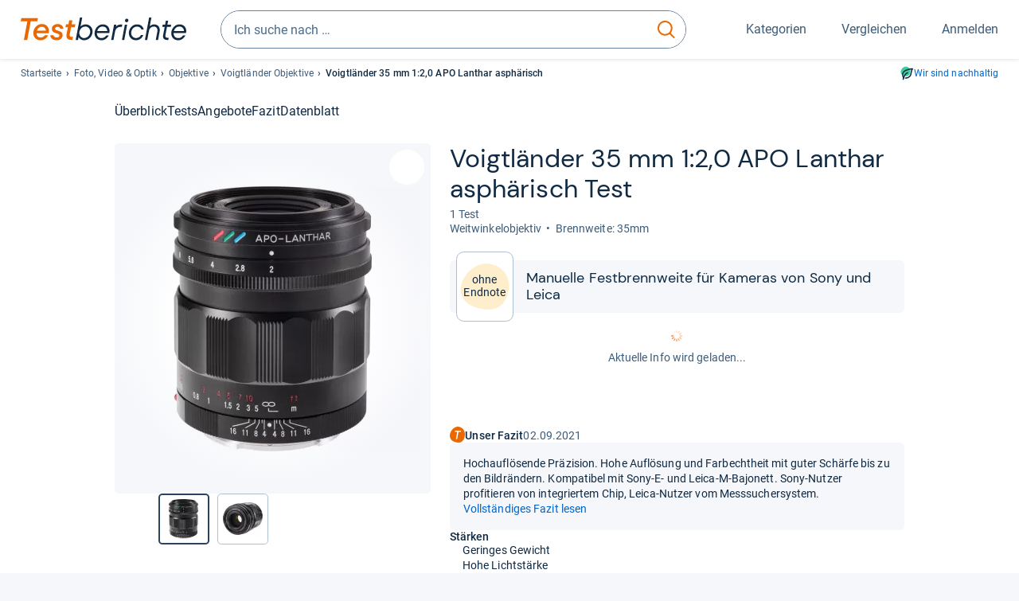

--- FILE ---
content_type: text/html;charset=UTF-8
request_url: https://www.testberichte.de/p/voigtlaender-tests/35-mm-1-2-0-apo-lanthar-asphaerisch-testbericht.html
body_size: 29540
content:
<!DOCTYPE html>
	<html class="uil-page product-lvl product-page  no-js" lang="de" prefix="og: http://ogp.me/ns#"><head>
			<meta charset="utf-8" />
			<meta http-equiv="X-UA-Compatible" content="IE=edge" />
			<meta name="viewport" content="width=device-width, initial-scale=1.0" />
			<title>Voigtländer 35 mm 1:2,0 APO Lanthar asphärisch im Test | Unsere Analyse zum Objektiv</title>
	<meta property="og:title" content="Voigtländer 35 mm 1:2,0 APO Lanthar asphärisch im Test | Unsere Analyse zum Objektiv"><link rel="search" type="application/opensearchdescription+xml" title="Testberichte.de" href="/downloads/de_DE/search.xml">
	<link rel="stylesheet" href="/css/v5/style.css?rev=d257abfd7" type="text/css" media="all" />
<meta name="robots" content="index, follow" /><meta name="description" content="Das macht das Objektiv 35 mm 1:2,0 APO Lanthar asphärisch von Voigtländer ganz gut: »Geringes Gewicht« ⭐ Gibt es auch Schwächen? Jetzt neutral informieren!" />
		<meta property="og:description" content="Das macht das Objektiv 35 mm 1:2,0 APO Lanthar asphärisch von Voigtländer ganz gut: »Geringes Gewicht« ⭐ Gibt es auch Schwächen? Jetzt neutral informieren!" /><meta name="robots" content="max-snippet:-1, max-image-preview:large, max-video-preview:-1" /><link rel="apple-touch-icon" sizes="180x180" href="/apple-touch-icon.png">
			<link rel="icon" type="image/png" sizes="16x16" href="/favicon-16x16.png">
			<link rel="icon" type="image/png" sizes="32x32" href="/favicon-32x32.png">
			<link rel="icon" type="image/png" sizes="48x48" href="/favicon-48x48.png">
			<link rel="icon" href="/favicon.ico">
			<link rel="icon" type="image/svg+xml" href="/favicon.svg">
			<link rel="manifest" href="https://www.testberichte.de/manifest.json" />
			<meta name="msapplication-TileColor" content="#f37030">
			<meta name="theme-color" content="#ffffff">
			<link rel="preconnect" href="//securepubads.g.doubleclick.net">
			<link rel="dns-prefetch" href="//securepubads.g.doubleclick.net">
			<link rel="preconnect" href="//static.demoup.com">
				<link rel="dns-prefetch" href="//static.demoup.com">
			<link href="https://www.testberichte.de/fonts/v5/tb-icons-global/fonts/tb-icons-global.woff?8jxczi" as="font" type="font/woff" crossorigin>
			<link rel="preload" href="https://www.testberichte.de/fonts/v5/roboto/roboto-v27-latin-regular.woff2" as="font" type="font/woff2" crossorigin>
			<link rel="preload" href="https://www.testberichte.de/fonts/v5/roboto/roboto-v27-latin-500.woff2" as="font" type="font/woff2" crossorigin>
			<link rel="preload" href="https://www.testberichte.de/fonts/v5/dm-sans/dm-sans-v6-latin-regular.woff2" as="font" type="font/woff2" crossorigin>

			<link rel="canonical" href="https://www.testberichte.de/p/voigtlaender-tests/35-mm-1-2-0-apo-lanthar-asphaerisch-testbericht.html" />
			<meta name="twitter:card" value="summary" />

	<meta property="og:image" content="https://www.testberichte.de/imgs/p_imgs_og/1665529.jpg" /><script>
			var siteUri	= 'https://www.testberichte.de' + '';
			var pageType = 'product';
			var siteUriPrefix = "";

			
			var docRef = false;
			var docRefMap = ['http:' + siteUri, 'https:' + siteUri];
			if (document.referrer != '') {
				for (var i = 0; i < docRefMap.length; i++) {
					if (document.referrer.substr(0, docRefMap[i].length) == docRefMap[i]) {
						docRef = true;
						break;
					}
				};
			}

			
				if (top.location != self.location && docRef === false) {
					top.location = self.location.href;
				}
			

			var adblock	= '1';
			var _requests = new Object; 
			const requestsFetch = {};
			var enableCookieClickLogging = true;
			var logMessages	= new Array;

			
				window.pageInfo = {
					pageType: 'product',
					trackingDomain: 'testberichte.de',
					
					productId: '546670',
					
				}
			</script>

		<script async src="/js/v5/advertisement.js?rev=dea63eb"></script>

		<script src="/js/v5/vendor/swiper-bundle.min.js?rev=d257abfd7" type="text/javascript"></script>
</head>
	<body class="uil-page__body"><a class="page-overlay js-page-slide-cta"></a>
<noscript>
	<div id="no-js">Für eine optimale Nutzung dieser Website aktivieren Sie bitte JavaScript.</div>
</noscript>

<header class="uil-page__header" id="header">
	<a href="#main-content" class="uic-skip-link">Zum Hauptinhalt springen</a>

	<div id='main_slot_tbw_1x1' style="height: 0px; width: 0px; display: none;"></div>

	<div class="uil-container uil-container--wide header ">
		<div class="uil-container uil-container--full-width"
		
	>
		<div class="header__container " data-function="js-header">
		<a href="/" class="header__item header__item--logo cp-9128-0"><img srcset="/img-v5/tb-logo-primary.svg" alt="testberichte.de-Logo" class="header__logo-img"></a><div class="header__item header__search js-search">
				<form class="js-search-form" method="get" action="/d/search.html" accept-charset="utf-8">
		<label class="search search--default">
			<input class="search__input search__input--default js-search-input"
				   data-cp="9129"
				   placeholder="Ich suche nach …"
				   autocomplete="off"
				   type="search"
				   maxlength="200"
				   value="">

			<button class="search__button search__button--reset search__button--reset--default js-search-reset" type="reset" title="Eingabe löschen">
				<i title="Eingabe löschen" class="search__icon-reset icon- icon-schliessen_sm"></i>
			</button>

			<button class="search__button search__button--submit search__button--default js-search-submit cp-11901-0" type="submit">
					<span class="sr-only">suchen</span>
					<svg class="search__icon search__icon--default" xmlns="http://www.w3.org/2000/svg" viewBox="0 0 24 24" fill="none"><path d="M17.187 16.155a1 1 0 1 0-1.43 1.397l1.43-1.397Zm3.598 6.544a1 1 0 0 0 1.43-1.398l-1.43 1.398Zm-10.427-2.966c5.17 0 9.359-4.195 9.359-9.367h-2c0 4.07-3.295 7.367-7.359 7.367v2ZM1 10.366c0 5.172 4.189 9.367 9.358 9.367v-2C6.295 17.733 3 14.436 3 10.366H1ZM10.358 1C5.19 1 1 5.194 1 10.366h2C3 6.297 6.295 3 10.358 3V1Zm9.359 9.366c0-5.172-4.19-9.366-9.359-9.366v2c4.063 0 7.359 3.297 7.359 7.366h2Zm-3.96 7.186 5.028 5.147 1.43-1.398-5.028-5.146-1.43 1.397Z" /></svg>
					</button>
			</label>
	</form></div>
		<div class="header__item header__item--kategorien js-lazy-sprite" data-function="js-toggle-desktop-navbar">
			<button class="user-button user-button--menu js-page-slide-cta" for="toggle-main-navigation" data-page-slide="navigation" data-cp="9127">
				












<span
	class="uic-icon uic-icon--menu
	user-button__icon" aria-hidden="true">

	

	
		
		
			
		
	

</span>
<span class="user-button__label user-button__label--menu">
					Kategorien
				</span>
			</button>
		</div>
		<div class="header__item header__item--compare">
	<button
	class="user-button user-button--compare mod-compare-cta"
	data-function="js-tooltip-compare"
	data-tippy-content="Sie haben noch keine Produkte zum Vergleich hinzugefügt."
>
	












<span
	class="uic-icon uic-icon--heart
	user-button__icon js-compare-icon" aria-hidden="true">

	

	
		
		
			<span class="user-button__count js-user-navigation-count"></span>
	
		
	

</span>
<span class="user-button__label">
		Vergleichen</span>
</button>
</div>
<div class="header__item header__item--profile-account header__item--hidden" data-function="js-profile-account">
	<button class="user-button user-button--anmelden">
		












<span
	class="uic-icon uic-icon--user
	user-button__icon" aria-hidden="true">

	

	
		
		
			
		
	

</span>
<span class="user-button__label user-button__label--anmelden js-profile-label">
			Anmelden</span>
	</button>

	<ul class="login-menu" data-function="js-login-menu">
		<li class="login-menu__item item js-logged-in-hide">
			<span class='uic-button uic-button--secondary' data-nfl='|secure|profile|login{|}{|||}'>Login</span></li>
		<li class="login-menu__item login-menu__item--register js-logged-in-hide">
			<p>Neu hier?</p>
			<span class='link link--default' data-nfl='|secure|profile|register{|}{|||}'>Kostenlos registrieren</span></li>
		<li class="login-menu__item">
	<span class='uic-link' data-nfl='|d|profile|overview{|}{|||}'>Übersicht</span></li>
<li class="login-menu__item">
	<span class='uic-link' data-nfl='|d|profile|reviews{|}{|||}'>Testberichte</span></li>
<li class="login-menu__item">
	<span class='uic-link' data-nfl='|d|profile|products{|}{|||}'>Produkte</span></li>
<li class="login-menu__item">
	<span class='uic-link' data-nfl='|d|profile|opinions{|}{|||}'>Meinungen</span></li>
<li class="login-menu__item">
	<span class='uic-link' data-nfl='|secure|profile|settings{|}{|||}'>Einstellungen</span></li></ul>
</div></div>
</div>

<nav class="uil-container uil-container--full-width mod-main-navigation page-slide-content-navigation" aria-label="Hauptnavigation">
	<div class="container container--mainnav">
		<ul class="main-nav">
			<li class="main-nav__item main-nav__item--title">
				<div class="main-nav__header">
					<div class="main-nav__title">Kategorien</div>
					<button class=" uic-button uic-button--control js-page-slide-cta
"
	 data-cp="9127"  style="position: absolute;top: 1em;right: 0.5em;z-index: 3;background: transparent;" 
	>

	












<span
	class="uic-icon uic-icon--close
	" aria-hidden="true">

	

	
		
		
			
		
	

</span>
<span class=" uic-button__label sr-only">
		Schliessen</span>
	</button>
</div>
				<label class="sr-only" for="main-navigation-level-1-back">zurück</label>
				<input class="main-nav__radio" id="main-navigation-level-1-back" type="radio" name="main-navigation-toggle-level-1" autocomplete="false" />
			</li>
			<li class="main-nav__item main-nav__item--first">
					<input class="main-nav__radio"
						data-cp="9131"
						data-coi="0"
						id="main-navigation-level-1-0"
						type="checkbox" name="main-navigation-1"
						autocomplete="false"
						/>
					<label class="main-nav__label" for="main-navigation-level-1-0">
						<i class="category-icon icon- icon-computer"></i>
						<a href="/shopping/level2_computer_hardware_3.html" class="main-nav__link cp-10475-0">Computer</a><span class="uic-icon uic-icon--main-nav"></span></label>
					<ul class="sub-nav " data-ncid="101">
							</ul>
					</li>
			<li class="main-nav__item ">
					<input class="main-nav__radio"
						data-cp="9131"
						data-coi="1"
						id="main-navigation-level-1-1"
						type="checkbox" name="main-navigation-1"
						autocomplete="false"
						/>
					<label class="main-nav__label" for="main-navigation-level-1-1">
						<i class="category-icon icon- icon-hifi_und_tv"></i>
						<a href="/shopping/level2_audio_hifi_1.html" class="main-nav__link cp-10475-0">HiFi & TV</a><span class="uic-icon uic-icon--main-nav"></span></label>
					<ul class="sub-nav " data-ncid="102">
							</ul>
					</li>
			<li class="main-nav__item main-nav__item--default" data-function="js-default-category">
					<input class="main-nav__radio"
						data-cp="9131"
						data-coi="2"
						id="main-navigation-level-1-2"
						type="checkbox" name="main-navigation-1"
						autocomplete="false"
						/>
					<label class="main-nav__label main-nav__label--default" for="main-navigation-level-1-2">
						<i class="category-icon icon- icon-foto_und_video"></i>
						<a href="/shopping/level2_foto_video_und_optik_6.html" class="main-nav__link cp-10475-0">Foto & Video</a><span class="uic-icon uic-icon--main-nav"></span></label>
					<ul class="sub-nav sub-nav--default" data-ncid="103">
							<li class="sub-nav__item sub-nav__item--title">
			<div class="sub-nav__header">
				<label class="sub-nav__card sub-nav__card--title" for="main-navigation-level-1-2" data-cp="9621">
					<i class="icon- icn-pfeil__links_sm">pfeil__links_sm</i>
				</label>
				<label class="sr-only" for="main-navigation-level-1-back">zurück</label>
				<input class="main-nav__radio" id="main-navigation-level-2-back" type="radio" name="main-navigation-toggle-level-2" autocomplete="false" />
				<label class="page-slide-button-close page-slide-button-close--sub-nav js-page-slide-cta" for="toggle-main-navigation">
					<i class="sub-nav__icon-close icon- icon-close"></i>
				</label>
			</div>
		</li>
	<li class="sub-nav__item">
		<div class="sub-nav__card">
			<a href="/foto-video-und-optik/2601/objektive.html" class="sub-nav__link cp-9132-0"><i class="sub-category-sprite sub-category-sprite--c-2601"></i>
						<span class="sub-nav__label">Objektive</span></a><i class="uic-icon uic-icon--sub-nav"></i>
		</div>
	</li>
<li class="sub-nav__item">
		<div class="sub-nav__card">
			<a href="/foto-video-und-optik/2534/digitalkameras.html" class="sub-nav__link cp-9132-0"><i class="sub-category-sprite sub-category-sprite--c-2534"></i>
						<span class="sub-nav__label">Digitalkameras</span></a><i class="uic-icon uic-icon--sub-nav"></i>
		</div>
	</li>
<li class="sub-nav__item">
		<div class="sub-nav__card">
			<a href="/testsieger/level3_digitalkameras_digitale_spiegelreflex_kameras_111.html" class="sub-nav__link cp-9132-0"><i class="sub-category-sprite sub-category-sprite--c-3547-56061"></i>
						<span class="sub-nav__label">Spiegelreflexkameras</span></a><i class="uic-icon uic-icon--sub-nav"></i>
		</div>
	</li>
<li class="sub-nav__item">
		<div class="sub-nav__card">
			<a href="/foto-video-und-optik/2534/digitalkameras/micro-four-thirds-kameras.html" class="sub-nav__link cp-9132-0"><i class="sub-category-sprite sub-category-sprite--c-3547-56062"></i>
						<span class="sub-nav__label">Systemkameras</span></a><i class="uic-icon uic-icon--sub-nav"></i>
		</div>
	</li>
<li class="sub-nav__item">
		<div class="sub-nav__card">
			<a href="/testsieger/level3_optik_fernglaeser_918.html" class="sub-nav__link cp-9132-0"><i class="sub-category-sprite sub-category-sprite--c-918"></i>
						<span class="sub-nav__label">Ferngläser</span></a><i class="uic-icon uic-icon--sub-nav"></i>
		</div>
	</li>
<li class="sub-nav__item">
		<div class="sub-nav__card">
			<a href="/foto-video-und-optik/2586/camcorder.html" class="sub-nav__link cp-9132-0"><i class="sub-category-sprite sub-category-sprite--c-2586"></i>
						<span class="sub-nav__label">Camcorder</span></a><i class="uic-icon uic-icon--sub-nav"></i>
		</div>
	</li>
<li class="sub-nav__item">
		<div class="sub-nav__card">
			<a href="/foto-video-und-optik/2586/camcorder/action-cams.html" class="sub-nav__link cp-9132-0"><i class="sub-category-sprite sub-category-sprite--c-3499"></i>
						<span class="sub-nav__label">Action-Cams</span></a><i class="uic-icon uic-icon--sub-nav"></i>
		</div>
	</li>
<li class="sub-nav__item">
		<div class="sub-nav__card">
			<span class='sub-nav__link cp-9132-0' data-nfl='|kamera-zubehoere|2609|stative{|}{|||}'><i class="sub-category-sprite sub-category-sprite--c-2609"></i>
						<span class="sub-nav__label">Stative</span></span><i class="uic-icon uic-icon--sub-nav"></i>
		</div>
	</li>
<li class="sub-nav__item">
		<div class="sub-nav__card">
			<a href="/foto-video-und-optik/2586/camcorder/dashcams.html" class="sub-nav__link cp-9132-0"><i class="sub-category-sprite sub-category-sprite--c-3513"></i>
						<span class="sub-nav__label">Dashcams</span></a><i class="uic-icon uic-icon--sub-nav"></i>
		</div>
	</li>
<li class="sub-nav__item">
		<div class="sub-nav__card">
			<a href="/foto-video-und-optik/3517/drohnen-multicopter.html" class="sub-nav__link cp-9132-0"><i class="sub-category-sprite sub-category-sprite--c-3517"></i>
						<span class="sub-nav__label">Drohnen & Multicopter</span></a><i class="uic-icon uic-icon--sub-nav"></i>
		</div>
	</li>
<li class="sub-nav__item sub-nav__item--last">
	<span class='uic-button uic-button--show-all sub-nav__show-all ' data-nfl='|shopping|level2_foto_video_und_optik_6{|}{|||}'>Zeige alle Kategorien</span></li>
<li class="sub-nav__item sub-nav__item--close" data-function="js-close-nav">
	<label class="sub-nav__card" >
		<i class="icon-">schliessen</i>
	</label>
</li>
</ul>
					</li>
			<li class="main-nav__item ">
					<input class="main-nav__radio"
						data-cp="9131"
						data-coi="3"
						id="main-navigation-level-1-3"
						type="checkbox" name="main-navigation-1"
						autocomplete="false"
						/>
					<label class="main-nav__label" for="main-navigation-level-1-3">
						<i class="category-icon icon- icon-handy_und_telefon"></i>
						<a href="/shopping/level2_handys_und_telefonie_16.html" class="main-nav__link cp-10475-0">Handy & Telefon</a><span class="uic-icon uic-icon--main-nav"></span></label>
					<ul class="sub-nav sub-nav--default" data-ncid="104">
							</ul>
					</li>
			<li class="main-nav__item ">
					<input class="main-nav__radio"
						data-cp="9131"
						data-coi="4"
						id="main-navigation-level-1-4"
						type="checkbox" name="main-navigation-1"
						autocomplete="false"
						/>
					<label class="main-nav__label" for="main-navigation-level-1-4">
						<i class="category-icon icon- icon-sport_und_gesundheit"></i>
						<a href="/shopping/level2_sport_und_fitness_15.html" class="main-nav__link cp-10475-0">Sport & Gesundheit</a><span class="uic-icon uic-icon--main-nav"></span></label>
					<ul class="sub-nav sub-nav--default" data-ncid="109">
							</ul>
					</li>
			<li class="main-nav__item ">
					<input class="main-nav__radio"
						data-cp="9131"
						data-coi="5"
						id="main-navigation-level-1-5"
						type="checkbox" name="main-navigation-1"
						autocomplete="false"
						/>
					<label class="main-nav__label" for="main-navigation-level-1-5">
						<i class="category-icon icon- icon-haushalt"></i>
						<a href="/shopping/level2_haushalt_24.html" class="main-nav__link cp-10475-0">Haushalt</a><span class="uic-icon uic-icon--main-nav"></span></label>
					<ul class="sub-nav sub-nav--default" data-ncid="106">
							</ul>
					</li>
			<li class="main-nav__item ">
					<input class="main-nav__radio"
						data-cp="9131"
						data-coi="6"
						id="main-navigation-level-1-6"
						type="checkbox" name="main-navigation-1"
						autocomplete="false"
						/>
					<label class="main-nav__label" for="main-navigation-level-1-6">
						<i class="category-icon icon- icon-haus_und_garten"></i>
						<a href="/shopping/level2_haus_und_garten_9.html" class="main-nav__link cp-10475-0">Haus & Garten</a><span class="uic-icon uic-icon--main-nav"></span></label>
					<ul class="sub-nav sub-nav--default" data-ncid="107">
							</ul>
					</li>
			<li class="main-nav__item ">
					<input class="main-nav__radio"
						data-cp="9131"
						data-coi="7"
						id="main-navigation-level-1-7"
						type="checkbox" name="main-navigation-1"
						autocomplete="false"
						/>
					<label class="main-nav__label" for="main-navigation-level-1-7">
						<i class="category-icon icon- icon-baby_und_kind"></i>
						<a href="/shopping/level2_baby_und_kinderbedarf_12.html" class="main-nav__link cp-10475-0">Baby & Kind</a><span class="uic-icon uic-icon--main-nav"></span></label>
					<ul class="sub-nav sub-nav--default" data-ncid="108">
							</ul>
					</li>
			<li class="main-nav__item ">
					<input class="main-nav__radio"
						data-cp="9131"
						data-coi="8"
						id="main-navigation-level-1-8"
						type="checkbox" name="main-navigation-1"
						autocomplete="false"
						/>
					<label class="main-nav__label" for="main-navigation-level-1-8">
						<i class="category-icon icon- icon-auto_und_motorrad"></i>
						<a href="/shopping/level2_autos_und_zubehoer_2.html" class="main-nav__link cp-10475-0">Auto & Motorrad</a><span class="uic-icon uic-icon--main-nav"></span></label>
					<ul class="sub-nav sub-nav--default" data-ncid="105">
							</ul>
					</li>
			<li class="main-nav__item main-nav__item--last">
					<input class="main-nav__radio"
						data-cp="9131"
						data-coi="9"
						id="main-navigation-level-1-9"
						type="checkbox" name="main-navigation-1"
						autocomplete="false"
						/>
					<label class="main-nav__label" for="main-navigation-level-1-9">
						<i class="category-icon icon- icon-mehr"></i>
						<a href="/21/die-kategorien-im-ueberblick.html" class="main-nav__link cp-10475-0">Mehr</a><span class="uic-icon uic-icon--main-nav"></span></label>
					<ul class="sub-nav sub-nav--default" data-ncid="110">
							</ul>
					</li>
			<li class="main-nav__item main-nav__item--login js-user-navigation-mobile">
				<span class='uic-button uic-button--secondary' data-nfl='|secure|profile|login{|}{|||}'>Anmelden</span></li>
		</ul></div>
</nav></div>

	<section class="uil-container uil-container--wide bg-white"
		
	>
		<div class="breadcrumb" id="breadcrumb">
			<ul class="breadcrumb__list">
				<li class="breadcrumb__item ">
						<a href="/" class="breadcrumb__link link link--default cp-8683-0">Startseite</a></li>
				<li class="breadcrumb__item ">
						<a href="/shopping/level2_foto_video_und_optik_6.html" class="breadcrumb__link link link--default cp-8683-0">Foto, Video & Optik</a></li>
				<li class="breadcrumb__item ">
						<a href="/foto-video-und-optik/2601/objektive.html" class="breadcrumb__link link link--default cp-8683-0">Objektive</a></li>
				<li class="breadcrumb__item ">
						<a href="/foto-video-und-optik/2601/objektive/voigtlaender.html" class="breadcrumb__link link link--default cp-8683-0">Voigtländer Objektive</a></li>
				<li class="breadcrumb__item isLast">
						Voigtländer 35 mm 1:2,0 APO Lanthar asphärisch</li>
				</ul>

			<a href="/nachhaltigkeit.html" class="uic-link uic-sustainable-flex cp-14738-0">Wir sind nachhaltig</a></div>

		<script type="application/ld+json">
					{
						"@context": "http://schema.org",
						"@type": "BreadcrumbList",
						"itemListElement": [
						{
							"@type": "ListItem",
							"position": 1,
							"item": {
								"@id": "https://www.testberichte.de/",
								"name": "Startseite"
							}
						}
						
							,
							{
								"@type": "ListItem",
								"position": 2,
								"item": {
									"@id": "https://www.testberichte.de/shopping/level2_foto_video_und_optik_6.html",
									"name": "Foto, Video & Optik"
								}
							}
						
							,
								{
								"@type": "ListItem",
								"position": 3,
								"item": {
									"@id": "https://www.testberichte.de/foto-video-und-optik/2601/objektive.html",
									"name": "Objektive"
								}
							}
						
							,
								{
								"@type": "ListItem",
								"position": 4,
								"item": {
									"@id": "https://www.testberichte.de/foto-video-und-optik/2601/objektive/voigtlaender.html",
									"name": "Voigtländer Objektive"
								}
							}
						
						]
					}
				</script>
	</section>

</header><div id="dfp-main-left">
	<div class="dfp-main-slot-left-1 " id="dfp-main-slot-left-1"></div><div class="dfp-main-slot-left-2 " id="dfp-main-slot-left-2"></div></div>

<div id="dfp-main-right">
	<div class="dfp-main-slot-right-1 " id="dfp-main-slot-right-1"></div></div>

<section class="container container--dfp">
	<div class="dfp-main-slot-top " id="dfp-main-slot-top"></div></section>

<main class="uil-page__main " id="main-content" style="">
	<nav class="uic-subnav" id="sticky-nav" data-js-scrollspy="sticky-nav" data-function="js-is-sticky">
		<div class=" uil-container uic-subnav__container uic-scroll-overlay ">
	<ul class="uic-subnav__list">
				<li class="uic-subnav__item uic-subnav__item--overview">
						<a class="uic-subnav__link highlight log-15669-c-546670-28-0" href="#produkt-ueberblick" data-cpid="15669" data-js-scrollspy-link>
							Überblick</a>
					</li>
				<li class="uic-subnav__item">
							<a class="uic-subnav__link log-15678-c-546670-28-0" href="#produkt-testberichte" data-cpid="15678" data-js-scrollspy-link>
								Tests
							</a>
						</li>
					<li class="uic-subnav__item">
									<a class="uic-subnav__link log-15686-c-546670-28-0" href="#produkt-angebote" data-cpid="15686" data-js-scrollspy-link>
										Angebote
									</a>
								</li>
							<li class="uic-subnav__item">
							<a class="uic-subnav__link log-15695-c-546670-28-0" href="#produkt-artikel" data-cpid="15695" data-js-scrollspy-link>
								Fazit
							</a>
						</li>
					<li class="uic-subnav__item">
							<a class="uic-subnav__link log-15690-c-546670-28-0" href="#produkt-datenblatt" data-cpid="15690" data-js-scrollspy-link>
								Datenblatt
							</a>
						</li>
					</ul>
		</div></nav>
<script>
	if (typeof(logger) === 'object') {logger.addHandlerOnClassName({"t":"cc","d":{"i":"0","itc":"82","pc":"96651","ioc":"076645"}}, "null", "log-15669-c-546670-28-0", 0, null);} else {logMessages.push({message: {"t":"cc","d":{"i":"0","itc":"82","pc":"96651","ioc":"076645"}}, context: 'null', selector: 'log-15669-c-546670-28-0', index: 0, method: 'addHandlerOnClassName'});}if (typeof(logger) === 'object') {logger.addHandlerOnClassName({"t":"cc","d":{"i":"0","itc":"82","pc":"87651","ioc":"076645"}}, "null", "log-15678-c-546670-28-0", 0, null);} else {logMessages.push({message: {"t":"cc","d":{"i":"0","itc":"82","pc":"87651","ioc":"076645"}}, context: 'null', selector: 'log-15678-c-546670-28-0', index: 0, method: 'addHandlerOnClassName'});}if (typeof(logger) === 'object') {logger.addHandlerOnClassName({"t":"cc","d":{"i":"0","itc":"82","pc":"68651","ioc":"076645"}}, "null", "log-15686-c-546670-28-0", 0, null);} else {logMessages.push({message: {"t":"cc","d":{"i":"0","itc":"82","pc":"68651","ioc":"076645"}}, context: 'null', selector: 'log-15686-c-546670-28-0', index: 0, method: 'addHandlerOnClassName'});}if (typeof(logger) === 'object') {logger.addHandlerOnClassName({"t":"cc","d":{"i":"0","itc":"82","pc":"59651","ioc":"076645"}}, "null", "log-15695-c-546670-28-0", 0, null);} else {logMessages.push({message: {"t":"cc","d":{"i":"0","itc":"82","pc":"59651","ioc":"076645"}}, context: 'null', selector: 'log-15695-c-546670-28-0', index: 0, method: 'addHandlerOnClassName'});}if (typeof(logger) === 'object') {logger.addHandlerOnClassName({"t":"cc","d":{"i":"0","itc":"82","pc":"09651","ioc":"076645"}}, "null", "log-15690-c-546670-28-0", 0, null);} else {logMessages.push({message: {"t":"cc","d":{"i":"0","itc":"82","pc":"09651","ioc":"076645"}}, context: 'null', selector: 'log-15690-c-546670-28-0', index: 0, method: 'addHandlerOnClassName'});}</script><section class="uic-product-header uic-product-header--standard section section--anchor js-dfp--top-identifier"
	 id="produkt-ueberblick">

	<div class="uil-container uic-product-header__container"
		
	>
		<div class="uic-product-header__grid uic-product-header__grid--standard" id="js-product-header-grid">
			<div class="uic-product-header__media uic-product-header__media--standard">
				<div class="uic-product-header__sticky ">
					<uic-dialog class="uic-dialog-component">

	<dialog
		class="uic-dialog  uic-fade-in uic-dialog--gallery"
		
		id="js-modal-gallery">

		<header class="uic-dialog__header">
			<h2 class="uic-dialog__title">
					Bilder zu Voigtländer 35 mm 1:2,0 APO Lanthar asphärisch</h2>
			<button class=" uic-button uic-button--control
"
	data-dialog-close
	>

	












<span
	class="uic-icon uic-icon--close
	" aria-hidden="true">

	

	
		
		
			
		
	

</span>
<span class=" uic-button__label sr-only">
		Schließen</span>
	</button>
</header>

		<div class="uic-dialog__main " data-modal-main-container>
			<div class="uic-dialog__gallery">
					<div class="uic-carousel  uic-carousel--modal" id="">

	<div class="swiper uic-carousel__slider  uic-carousel__slider--modal"
		 data-coi="546670"  data-cp="15697" data-modal-gallery>

		<ol
			class="swiper-wrapper uic-carousel__wrapper
			"
			id="carousel-">
			<li class="uic-carousel__slide">
								<picture class="picture
	 picture--modal-gallery ">

	<source srcset="/imgs/webp/p_imgs_370/1665529.jpg, /imgs/webp/p_imgs_supersize/1665529.jpg 1.5x" type="image/webp">
			<source srcset="/imgs/p_imgs_370/1665529.jpg, /imgs/p_imgs_supersize/1665529.jpg 1.5x" type="image/jpeg">
		<img
	alt="Produktbild Voigtländer 35 mm 1:2,0 APO Lanthar asphärisch"
	class="image  image--product"
	 loading="lazy" 
			onerror="this.onerror=null;this.src='/img-v5/noimage.svg';"
		
	src="/imgs/p_imgs_370/1665529.jpg"
></picture>
</li>
						<li class="uic-carousel__slide">
								<picture class="picture
	 picture--modal-gallery ">

	<source srcset="/imgs/webp/p_imgs_370/1665530.jpg, /imgs/webp/p_imgs_supersize/1665530.jpg 1.5x" type="image/webp">
			<source srcset="/imgs/p_imgs_370/1665530.jpg, /imgs/p_imgs_supersize/1665530.jpg 1.5x" type="image/jpeg">
		<img
	alt="Produktbild Voigtländer 35 mm 1:2,0 APO Lanthar asphärisch"
	class="image  image--product"
	 loading="lazy" 
			onerror="this.onerror=null;this.src='/img-v5/noimage.svg';"
		
	src="/imgs/p_imgs_370/1665530.jpg"
></picture>
</li>
						</ol>
	</div>

	<!-- If we need swiper pagination -->
	<div class="swiper-pagination uic-carousel__pagination" data-carousel-pagination></div>
	<!-- If we need swiper navigation -->
	<button class=" uic-button uic-button--control uic-carousel__button  uic-carousel__button--prev
"
	data-carousel-btn="prev"
	>

	












<span
	class="uic-icon uic-icon--arrow-left
	" aria-hidden="true">

	

	
		
		
			
		
	

</span>
<span class=" uic-button__label sr-only">
		vorherig</span>
	</button>
<button class=" uic-button uic-button--control uic-carousel__button   uic-carousel__button--next
"
	data-carousel-btn="next"
	>

	












<span
	class="uic-icon uic-icon--arrow-right
	" aria-hidden="true">

	

	
		
		
			
		
	

</span>
<span class=" uic-button__label sr-only">
		nächste</span>
	</button>
</div>
</div>

				<div class="uic-dialog__offer" data-modal-gallery-offer></div>
			</div>

		</dialog>

</uic-dialog><div class="uic-carousel  uic-carousel--gallery" id="">

	<div class="swiper uic-carousel__slider  uic-carousel__slider--gallery"
		 data-coi="546670"  data-cp="11355" data-gallery>

		<ol
			class="swiper-wrapper uic-carousel__wrapper
			"
			id="carousel-">
			<li class="uic-carousel__slide">
					<picture class="picture
	 picture--gallery ">

	<source srcset="/imgs/webp/p_imgs_370/1665529.jpg, /imgs/webp/p_imgs_supersize/1665529.jpg 1.5x" type="image/webp">
			<source srcset="/imgs/p_imgs_370/1665529.jpg, /imgs/p_imgs_supersize/1665529.jpg 1.5x" type="image/jpeg">
		<img
	alt="Produktbild Voigtländer 35 mm 1:2,0 APO Lanthar asphärisch"
	class="image  image--product"
	
			onerror="this.onerror=null;this.src='/img-v5/noimage.svg';"
		
	src="/imgs/p_imgs_370/1665529.jpg"
></picture>
</li>
			<li class="uic-carousel__slide">
					<picture class="picture
	 picture--gallery ">

	<source srcset="/imgs/webp/p_imgs_370/1665530.jpg, /imgs/webp/p_imgs_supersize/1665530.jpg 1.5x" type="image/webp">
			<source srcset="/imgs/p_imgs_370/1665530.jpg, /imgs/p_imgs_supersize/1665530.jpg 1.5x" type="image/jpeg">
		<img
	alt="Produktbild Voigtländer 35 mm 1:2,0 APO Lanthar asphärisch"
	class="image  image--product"
	 loading="lazy" 
			onerror="this.onerror=null;this.src='/img-v5/noimage.svg';"
		
	src="/imgs/p_imgs_370/1665530.jpg"
></picture>
</li>
			</ol>
	</div>

	<div class="uic-carousel__video-button js-demoup-mobile"></div>
		<!-- If we need swiper pagination -->
	<div class="swiper-pagination uic-carousel__pagination" data-carousel-pagination></div>
	<!-- If we need swiper navigation -->
	<button class=" uic-button uic-button--control uic-carousel__button  uic-carousel__button--prev
"
	data-carousel-btn="prev"
	>

	












<span
	class="uic-icon uic-icon--arrow-left
	" aria-hidden="true">

	

	
		
		
			
		
	

</span>
<span class=" uic-button__label sr-only">
		vorherig</span>
	</button>
<button class=" uic-button uic-button--control uic-carousel__button   uic-carousel__button--next
"
	data-carousel-btn="next"
	>

	












<span
	class="uic-icon uic-icon--arrow-right
	" aria-hidden="true">

	

	
		
		
			
		
	

</span>
<span class=" uic-button__label sr-only">
		nächste</span>
	</button>
</div>
<div class="uic-carousel  uic-carousel--thumb" id="">

	<div class="swiper uic-carousel__slider  uic-carousel__slider--thumb"
		 data-coi="546670"  data-cp="9137" data-thumb-gallery>

		<div
			class="swiper-wrapper uic-carousel__wrapper
			"
			id="carousel-">
			<button class="uic-carousel__slide uic-thumb-button" data-carousel-thumb-btn>
						<picture class="picture
	 ">

	<source srcset="/imgs/webp/p_imgs_50/1665529.jpg" type="image/webp">
		<img
	alt="Produktbild Voigtländer 35 mm 1:2,0 APO Lanthar asphärisch"
	class="image  image--thumb"
	
			onerror="this.onerror=null;this.src='/img-v5/noimage.svg';"
		
	src="/imgs/p_imgs_50/1665529.jpg"
></picture>
</button>
				<button class="uic-carousel__slide uic-thumb-button" data-carousel-thumb-btn>
						<picture class="picture
	 ">

	<source srcset="/imgs/webp/p_imgs_50/1665530.jpg" type="image/webp">
		<img
	alt="Produktbild Voigtländer 35 mm 1:2,0 APO Lanthar asphärisch"
	class="image  image--thumb"
	
			onerror="this.onerror=null;this.src='/img-v5/noimage.svg';"
		
	src="/imgs/p_imgs_50/1665530.jpg"
></picture>
</button>
				</div>
	</div>

	<!-- If we need swiper pagination -->
	<!-- If we need swiper navigation -->
	<button class=" uic-button uic-button--control uic-carousel__button uic-carousel__button--thumb uic-carousel__button--prev
"
	data-carousel-btn="prev"
	>

	












<span
	class="uic-icon uic-icon--arrow-left
	" aria-hidden="true">

	

	
		
		
			
		
	

</span>
<span class=" uic-button__label sr-only">
		vorherig</span>
	</button>
<button class=" uic-button uic-button--control uic-carousel__button  uic-carousel__button--thumb uic-carousel__button--next
"
	data-carousel-btn="next"
	>

	












<span
	class="uic-icon uic-icon--arrow-right
	" aria-hidden="true">

	

	
		
		
			
		
	

</span>
<span class=" uic-button__label sr-only">
		nächste</span>
	</button>
</div>
<button class="uic-compare-button js-compare"
		data-cid="2601"
		data-cp="11156"
		data-pid="546670"
	>
		<span class="uic-compare-button__item uic-compare-button__item--add" title='Zum Vergleich hinzufügen'>
			<span class="uic-compare-button__text">
				Vergleichen</span>

			












<span
	class="uic-icon uic-icon--heart
	uic-compare-button__icon" aria-hidden="true">

	

	
		
		
			
		
	

</span>
</span>

		<span class="uic-compare-button__item uic-compare-button__item--remove" title='Aus Vergleich entfernen'>
			<span class="uic-compare-button__text">
				Hinzugefügt</span>

			












<span
	class="uic-icon uic-icon--heart-filled
	uic-compare-button__icon" aria-hidden="true">

	

	
		
		
			
		
	

</span>
</span>
	</button>
</div>
			</div>
			<div class="uic-product-header__head uic-product-header__head--standard">
				<div class="uic-product-header__title">

					<h1 class="headline headline--main">
		Voigt­län­der 35 mm 1:2,0 APO Lan­thar asphä­risch Test</h1>
<ul class="uic-mini-datasheet " >
	<li class="uic-mini-datasheet__item">
					1 Test</li>
			</ul><div class=" uic-scroll-overlay ">
	<ul class="uic-mini-datasheet uic-mini-datasheet--mobile-scroll" >
	<li class="uic-mini-datasheet__item">
				 Weit­win­kel­ob­jek­tiv</li>
		<li class="uic-mini-datasheet__item">
				Brenn­weite: 35mm</li>
		</ul></div></div>
			</div>
			<div class="uic-product-header__body uic-product-header__body--standard">
					<div class="uic-product-header__score" >
			<div class="uic-product-header__badge">

				<div class="uic-badge uic-badge--hero">
	<div class="uic-badge__grade">
		<p class="uic-badge__label
			uic-badge__label--ohne-endnote ">
			ohne Endnote</p>
		<p class="uic-badge__average uic-badge__average--ohne-endnote">
			</p>
		</div>
</div></div>

			<h3 class="uic-product-header__badge-label uic-product-header__badge-label--title">
						Manu­elle Fest­brenn­weite für Kame­ras von Sony und Leica</h3>
				</div>

		<div class="uic-product-header__offer js-offer-box" id="js-product-header-offer">

			<div class="loader">
				<div class="loading loading--default"></div>
				<p class="bodycopy bodycopy--muted">
					Aktuelle Info wird geladen...</p>
			</div>
			</div>

		<div class="uic-product-header__fazit">
				<div class="uic-product-header__block">
						<div class="headline-module headline-module--tb">
							<svg class="headline-module__icon" xmlns="http://www.w3.org/2000/svg" viewBox="0 0 14 14" fill="none">
								<path d="M10.1829 0.646276C5.84458 -1.42559 2.10153 1.88253 0.701409 4.94289C0.149698 6.15418 -0.170295 7.53147 0.0945264 8.84698C0.408389 10.3447 1.25128 11.6902 2.52328 12.4971C3.79528 13.304 5.30023 13.6896 6.78739 13.8925C7.75105 14.0235 8.74903 14.0741 9.69491 13.8132C11.0374 13.4344 12.1592 12.4403 12.8685 11.2246C13.5777 10.009 13.8965 8.59299 13.9897 7.17514C14.0326 6.50615 14.1184 2.46415 10.1829 0.646276ZM10.2239 4.58718H8.02997L6.80885 11.1086H5.63064L6.85176 4.58718H4.65779L4.86131 3.47449H10.4397L10.2239 4.58718Z" fill="#eb6800"/>
							</svg>
							Unser Fazit
							<span class="bodycopy bodycopy--muted">
								02.09.2021</span>
						</div>

						<div class="uic-infobox uic-infobox--default uic-product-header__fazit-box">
	<div class="uic-infobox__container">

		Hochauflösende Präzision.  Hohe Auflösung und Farbechtheit mit guter Schärfe bis zu den Bildrändern. Kompatibel mit Sony-E- und Leica-M-Bajonett. Sony-Nutzer profitieren von integriertem Chip, Leica-Nutzer vom Messsuchersystem.
















 




	
	
		
			

			<a href="#produkt-artikel"
				class="uic-link log-14591-c-546670-1-0">
				Vollständiges Fazit lesen
			</a>

			<script>if (typeof(logger) === 'object') {logger.addHandlerOnClassName({"t":"cc","d":{"i":"0","itc":"1","pc":"19541","ioc":"076645"}}, "", "log-14591-c-546670-1-0", 0, null);} else {logMessages.push({message: {"t":"cc","d":{"i":"0","itc":"1","pc":"19541","ioc":"076645"}}, context: '', selector: 'log-14591-c-546670-1-0', index: 0, method: 'addHandlerOnClassName'});}</script>
		
	
	
	

</div>
</div></div>
				<div class="uic-product-header__block">
		<h3 class="headline-module">
			Stärken
		</h3>

		<ul class="uic-iconlist uic-iconlist--pro">
	












<li
	class="uic-icon uic-icon--pro
	" aria-hidden="true">

	

	
		
		
			Geringes Gewicht
		
	

</li>













<li
	class="uic-icon uic-icon--pro
	" aria-hidden="true">

	

	
		
		
			Hohe Lichtstärke
		
	

</li>













<li
	class="uic-icon uic-icon--pro
	" aria-hidden="true">

	

	
		
		
			Hochwertige Verarbeitung
		
	

</li>













<li
	class="uic-icon uic-icon--pro
	" aria-hidden="true">

	

	
		
		
			Gute Bildqualität
		
	

</li>
</ul></div>

	<div class="uic-product-header__block">
		<h3 class="headline-module">
			Schwächen
		</h3>

		<ul class="uic-iconlist uic-iconlist--contra">
	












<li
	class="uic-icon uic-icon--contra
	" aria-hidden="true">

	

	
		
		
			Keine Streulichtblende für die Leica-M-Variante
		
	

</li>













<li
	class="uic-icon uic-icon--contra
	" aria-hidden="true">

	

	
		
		
			Kein Bildstabilisator
		
	

</li>













<li
	class="uic-icon uic-icon--contra
	" aria-hidden="true">

	

	
		
		
			Kein Autofokus
		
	

</li>
</ul></div>
</div>
		<div class="uic-product-header__relatives">
			<div class="uic-product-header__variants">
					<div class="uic-variants" data-product-variants>
			<button class="uic-variants__dropdown js-rel-prod-546670" title="35 mm 1:2,0 APO Lanthar asphärisch" onclick="document.querySelector('#js-variants-modal').showModal()">
				<p class="uic-variants__image">
								<img class="image" alt="35 mm 1:2,0 APO Lanthar asphärisch" src="/imgs/p_imgs_50/1665529.jpg" loading="lazy" />
							</p>
						<p class="uic-variants__title uic-variants__title-link">
							2 Varianten<span style="padding-left: 0.5rem;" class="prc prc--muted prc-parent-modal-opener"></span>
						</p>
					</button>

			<uic-dialog class="uic-dialog-component">

	<dialog
		class="uic-dialog  uic-fade-in uic-dialog--variants"
		
		id="js-variants-modal">

		<header class="uic-dialog__header">
			<h2 class="uic-dialog__title">
					Variante wählen</h2>
			<button class=" uic-button uic-button--control
"
	data-dialog-close
	>

	












<span
	class="uic-icon uic-icon--close
	" aria-hidden="true">

	

	
		
		
			
		
	

</span>
<span class=" uic-button__label sr-only">
		Schließen</span>
	</button>
</header>

		<div class="uic-dialog__main " data-modal-main-container>
			<ul class="uic-variants__list">
					<li class="uic-variants__item js-rel-prod-546672" title="">
								<span class='uic-variants__link cp-11512-0' data-nfl='|px|1|546672{|}{|||}'><p class="uic-variants__image">
										<img class="image" alt="35 mm 1:2,0 APO Lanthar asphärisch E" src="/imgs/p_imgs_50/1665529.jpg" loading="lazy" />
										</p>

									<p class="uic-variants__title">
										35 mm 1:2,0 APO Lanthar asphärisch E</p>

									<p class="uic-price uic-price--muted uic-variants__price" data-price>
	</p></span></li>
						<li class="uic-variants__item js-rel-prod-546674" title="">
								<span class='uic-variants__link cp-11512-0' data-nfl='|px|1|546674{|}{|||}'><p class="uic-variants__image">
										<img class="image" alt="35 mm 1:2,0 APO Lanthar asphärisch M" src="/imgs/p_imgs_50/1665529.jpg" loading="lazy" />
										</p>

									<p class="uic-variants__title">
										35 mm 1:2,0 APO Lanthar asphärisch M</p>

									<p class="uic-price uic-price--muted uic-variants__price" data-price>
	</p></span></li>
						</ul>
			</div>

		</dialog>

</uic-dialog></div></div>
			</div></div>
			</div>
	</div>

</section>
<section class="container">
		<div class="layout layout--2-col">
			<div class="layout__cell layout__cell--l5-main" id="produkt-informationen">
				<section class="section section--anchor mod-product-reviews js-product-reviews" id="produkt-testberichte" data-view-cp="13873" data-view-obj-id="546670">
		<h2 class="headline headline--section">
		Im Test der Fach­ma­ga­zine<button
	class="tooltippy "
	data-function="js-tooltip-body"
	data-tippy-content="Die Auswahl und Sortierung der Magazintests orientiert sich an folgenden Parametern: Aktualität des jeweiligen Tests und Beliebtheit des Magazins bei Nutzer:innen, bestimmt durch unsere langjährige redaktionelle Erfahrung im Testbereich. Hier fließen Klickzahlen auf die Magazintests und Markenbekanntheit des jeweiligen Magazins in unsere Einschätzung mit ein. Das höchste Gewicht bei der Sortierung hat die Aktualität des jeweiligen Tests."
	aria-label="öffnet Tooltip Erklärung"
	
>















<span
	class="uic-icon uic-icon--tooltip
	 js-icon-tooltip" aria-hidden="true">

	

	
		
		
			
		
	

</span>
</button>
</h2>
<div class="mod-content">
			<ul class="review-list--fe3021 ">
		<li class="review-list-item">
				<article class="card card--default review review-list-item--fe3021 review-list-item--product review-list-item--507342" id="t-507342">
		<div class="review-list-item__magazine">
			<ul class="review-list-item__magazine-data">
				<li class="review-list-item__logo">
							<span class='cp-13666-0' data-nfl='|foto-video-und-optik|2601|objektive|testberichte|colorfoto-fotocommunity|2021-08-04{|}{|||}'><h3 class="magazine-logo magazine-logo--as-img">
					<img
						title="ColorFoto"
						alt="ColorFoto"
						src="/imgs/z_imgs_medium/27.gif"
						loading="lazy"
						width="144"
						height="33"
						class="review-magazine-logo" />
				</h3></span></li>
					<li class="review-list-item__released">
							Erschienen: 04.08.2021<span class="review-list-item__pipe">&nbsp;| </span>
								<span>
									Ausgabe: 9/2021</span>
							</li>
						<li class="review-list-item__read-more">
								<a href="/foto-video-und-optik/2601/objektive/testberichte/colorfoto-fotocommunity/2021-08-04.html" class="link-read-more cp-11493-0">Details zum Test</a></li>
						<li class="review-list-item__review-cta">
										<span class="link review-cta" data-function="js-review-cta"> </span></li>
								</ul>

			<div class="review-list-item__magazine-content card__text js-magazine-content">
				<h4 class="review__title">
							114,5 Punkte</h4>

						<p class="review__award">
								„Empfohlen“</p>
						<p class="review__rating-position">
						9 Produkte im Test<br>Getestet wurde: <span class='clr-mid cp-11159-0' data-nfl='|px|1|546672{|}{|||}'>35 mm 1:2,0 APO Lanthar asphärisch E</span></p><div class="uic-collapse
	uic-collapse--review js-review-conclusion-collapse"
	id="collapse-"
	data-collapse>

	<div class="uic-collapse__content " aria-hidden="true" data-collapse-content>
		<p class="review-list-item__conclusion-text">
				„940 Euro kostet das moderate Weitwinkelobjektiv ohne AF mit Lichstärke 2 für Sonys KB-Kameras. Auflösung und Kontrast sind in der Bildmitte bei Blende 2 auf ordentlichem bis gutem Niveau, bei Blende 4 und 5,6 legen beide Werte sichtlich zu. Der Randabfall ist bei allen drei Blenden durchgängig sehr gering bis gering. Und diese extrem homogene Leistung gibt es hier bis in die Ecken. ...“</p>
		</div>

	<button class="link link--default uic-collapse__button  uic-collapse__button--review"
		data-collapse-trigger
		data-lg-cp-more="15346"data-lg-cp-less="15347"data-lg-obj-id="1009141"
		data-lg-type-id="1"
		>

		mehr...</button><script defer>
		{
			let scriptTag = document.currentScript;
			let collapseElement = scriptTag.closest('[data-collapse]');

			document.addEventListener("DOMContentLoaded", function() {
				if (typeof UicCollapse !== "undefined") {
					new UicCollapse(collapseElement, "weniger...", "mehr...", "");

				} else {
					console.error("UicCollapse ist nicht geladen!");
				}
			});
		}
	</script>
</div><span class="link review-cta" data-function="js-review-cta"> </span>
				</div>
		</div>

		<div class="card__footer js-review-list-item__call-to-action"></div>
		</article></li>
			</ul>
</div>

		<footer class="mod-footer mod-pager ">
			</footer>

		<br/>
			</section><div class="dfp-product-review-slot-1 " id="dfp-product-review-slot-1"></div><section class="uil-section
		 section--anchor"
		 id='produkt-angebote'
	>
		<div class="headline-main-wrapper headline-main-wrapper--ofrs-title js-ofr-list-hl"
	data-view-cp="15017"
	data-view-obj-id="546670">

	<h2 class="headline headline--section">
		Angebote</h2>
</div>

<div class="mod mod-primary" id="ofrs">
	<div class="uic-infobox uic-infobox--affiliate uic-infobox--icon ">
	












<p
	class="uic-icon uic-icon--affiliate
	 uic-infobox__icon uic-infobox__icon--affiliate" aria-hidden="true">

	

	
		
		
			
		
	

</p>
<p class="uic-infobox__text">

		Wir arbeiten unabhängig und neutral. Wenn Sie auf ein verlinktes Shop-Angebot klicken, unterstützen Sie uns dabei. Wir erhalten dann ggf. eine Vergütung. <a href="https://www.testberichte.de/tb/haeufige-fragen.html#Unternehmen" target="_blank" class="link link--default cp-15531-0">Mehr erfahren</a></p>
</div><div class="offer-navigation js-ofr-list"
		data-view-cp="15018"
		data-view-obj-id="546670">

		<!-- Code for when there is only one tab -->
		<div
	aria-hidden="false"
	class="uic-tabs__panel "
	data-panel
	role="tabpanel"
	
>
	<div id="product-new-ofrs" class="mod-product-ofrs js-mod-product-ofrs" data-count="10">
		<div class="card card--borderless">
	<ul class="ofr-list ">
		<li class="ofr-list__item">
				<div class="uic-offer-item uic-offer-item--standard">

		<div class="uic-offer-item__image">
			<img
	alt=""
	class="image "
	 loading="lazy" 
			onerror="this.onerror=null;this.src='/img-v5/noimage.svg';"
		
	src="//img.testberichte.de/imageserver/ImageServlet?w=60&amp;h=60&amp;l=1&amp;erl=lxxtw%3E33qihme2jsxs1ivlevhx2hi3mqekiw3tvshygxcmqekiw3tstytcmqekiw3zsmkxperhiv1ets1perxlev179qq1j61ewtl1zq1wgl%7Bev%7E15%3A95%3A%3A%3A658%3D99%3C47482ntk&amp;hm=f4154a43f5"
></div>

		<div class="uic-offer-item__block uic-offer-item__block--standard">
			<div class="uic-offer-item__title">
				Voigtländer APO-Lanthar 35mm f2 VM asphärisch schwarz</div>

			<div class="ofr__description-box">
				<label class="ofr__paragraph ofr__paragraph--hasMore">
						<input type="checkbox" class="ofr__paragraph--chck" />
						<p class="ofr__paragraph--desc ofr__paragraph--desc3">Das Voigtländer APO - Lanthar 35mm f2 ist ein kompaktes, asphärisches Weitwinkelobjektiv, welches ein brillante Abbildung garantiert....</p>
						<p role="button" class="ofr__paragraph--more ofr__paragraph--more3">Mehr</p>
						</label>
				</div>

			<div class="uic-offer-item__delivery uic-offer-item__delivery--standard">
				<span
	class="uic-icon uic-icon--delivery-1
	" aria-hidden="true">

	

	
		
		
			
		
	

</span>
Lieferung: sofort lieferbar, Lieferzeit 1-3 Werktage</div>
		</div>

		<div class="uic-offer-item__merch">
			<div class="merchant-box">
					<img class="image image--merch js-mchnt-img" alt="Foto Erhardt" src="//img.testberichte.de/imageserver/ImageServlet?w=500&amp;h=500&amp;vd=b&amp;m=1&amp;l=1&amp;url=https%3A%2F%2Fgzhls.at%2Fb%2Flogos%2F6400.jpg&amp;hm=f70f092840" loading="lazy"></div>
			</div>
		<div class="uic-offer-item__price">
			<div class="ofr__prc-delivery-box">
				<div class="uic-label uic-label--top-product ">

	Bester Preis</div><div class="ofr__prc">
						<p class="prc prc--default" >
	1.099,00 €</p>

</div>

					<div class="ofr__ppu">
						</div>

					<div class="ofr__delivery-cost">
						<small class="prc-subtext prc-subtext--delivery">
    Versand: <span class="wsnw">0,00 €</span></small>
</div>
				</div>
		</div>


	</div></li>
		<li class="ofr-list__item">
				<div class="uic-offer-item uic-offer-item--standard">

		<div class="uic-offer-item__image">
			<img
	alt=""
	class="image "
	 loading="lazy" 
			onerror="this.onerror=null;this.src='/img-v5/noimage.svg';"
		
	src="//img.testberichte.de/imageserver/ImageServlet?w=60&amp;h=60&amp;l=1&amp;erl=lxxtw%3E33qihme2jsxs1ivlevhx2hi3mqekiw3tvshygxcmqekiw3tstytcmqekiw3zsmkxperhiv1ets1perxlev179qq1j61ewtlevmwgl1wsr%7D1i1wgl%7Bev%7E15%3A%3A%3B664956%3A4%3B%3C47482ntk&amp;hm=3c08830e7e"
></div>

		<div class="uic-offer-item__block uic-offer-item__block--standard">
			<div class="uic-offer-item__title">
				Voigtländer APO-Lanthar 35mm f2 Sony E-Mount asphärisch schwarz</div>

			<div class="ofr__description-box">
				<label class="ofr__paragraph ofr__paragraph--hasMore">
						<input type="checkbox" class="ofr__paragraph--chck" />
						<p class="ofr__paragraph--desc ofr__paragraph--desc3">Die optische Konstruktion besteht aus 9 Gruppen mit 11 Linsenelementen, davon zwei doppelseitige asphärische Elemente, fünf mit anormaler Teildispersion und Floating - Elements für eine optimale Fokussierleistung. Eine hervorragende Mehr...</p>
						<p role="button" class="ofr__paragraph--more ofr__paragraph--more3">Mehr</p>
						</label>
				</div>

			<div class="uic-offer-item__delivery uic-offer-item__delivery--standard">
				<span
	class="uic-icon uic-icon--delivery-1
	" aria-hidden="true">

	

	
		
		
			
		
	

</span>
Lieferung: sofort lieferbar, Lieferzeit 1-3 Werktage</div>
		</div>

		<div class="uic-offer-item__merch">
			<div class="merchant-box">
					<img class="image image--merch js-mchnt-img" alt="Foto Erhardt" src="//img.testberichte.de/imageserver/ImageServlet?w=500&amp;h=500&amp;vd=b&amp;m=1&amp;l=1&amp;url=https%3A%2F%2Fgzhls.at%2Fb%2Flogos%2F6400.jpg&amp;hm=f70f092840" loading="lazy"></div>
			</div>
		<div class="uic-offer-item__price">
			<div class="ofr__prc-delivery-box">
				<div class="uic-label uic-label--top-product ">

	Bester Preis</div><div class="ofr__prc">
						<p class="prc prc--default" >
	1.099,00 €</p>

</div>

					<div class="ofr__ppu">
						</div>

					<div class="ofr__delivery-cost">
						<small class="prc-subtext prc-subtext--delivery">
    Versand: <span class="wsnw">0,00 €</span></small>
</div>
				</div>
		</div>


	</div></li>
		<li class="ofr-list__item">
				<div class="uic-offer-item uic-offer-item--standard">

		<div class="uic-offer-item__image">
			<img
	alt=""
	class="image "
	 loading="lazy" 
			onerror="this.onerror=null;this.src='/img-v5/noimage.svg';"
		
	src="//img.testberichte.de/imageserver/ImageServlet?w=60&amp;h=60&amp;l=1&amp;erl=lxxtw%3E33k%7Elpw2ex3tm%7C3i%3B3e%3D3i%3Be%3D%3Cjfe7egji%3Dg%3A1r2%7Bift&amp;hm=1aaaf97378"
></div>

		<div class="uic-offer-item__block uic-offer-item__block--standard">
			<div class="uic-offer-item__title">
				Voigtländer 35mm F2 APO-Lanthar Asph. für Leica M-Mount</div>

			<div class="ofr__description-box">
				<label class="ofr__paragraph ofr__paragraph--hasMore">
						<input type="checkbox" class="ofr__paragraph--chck" />
						<p class="ofr__paragraph--desc ofr__paragraph--desc3">Voigtländer APO - Lanthar 2,0 /35 mm asph. VM, Schwarz Kompaktes, asphärisches Weitwinkelobjektiv mit einer brillanten und in allen Facetten außergewöhnliche Abbildungsleistung. Die optische Konstruktion besteht aus 9 Gruppen mit 11 Lin...</p>
						<p role="button" class="ofr__paragraph--more ofr__paragraph--more3">Mehr</p>
						</label>
				</div>

			<div class="uic-offer-item__delivery uic-offer-item__delivery--standard">
				<span
	class="uic-icon uic-icon--delivery-1
	" aria-hidden="true">

	

	
		
		
			
		
	

</span>
Lieferung: ca. 1-3 Wochen Lieferzeit</div>
		</div>

		<div class="uic-offer-item__merch">
			<div class="merchant-box">
					<img class="image image--merch js-mchnt-img" alt="Calumet Photo Video" src="//img.testberichte.de/imageserver/ImageServlet?w=500&amp;h=500&amp;vd=b&amp;m=1&amp;l=1&amp;url=https%3A%2F%2Fgzhls.at%2Fb%2Flogos%2F268995.png&amp;hm=ab6361b48f" loading="lazy"></div>
			</div>
		<div class="uic-offer-item__price">
			<div class="ofr__prc-delivery-box">
				<div class="uic-label uic-label--top-product ">

	Bester Preis</div><div class="ofr__prc">
						<p class="prc prc--default" >
	1.099,00 €</p>

</div>

					<div class="ofr__ppu">
						</div>

					<div class="ofr__delivery-cost">
						<small class="prc-subtext prc-subtext--delivery">
    Versand: <span class="wsnw">0,00 €</span></small>
</div>
				</div>
		</div>


	</div></li>
		<li class="ofr-list__item">
				<div class="uic-offer-item uic-offer-item--standard">

		<div class="uic-offer-item__image">
			<img
	alt=""
	class="image "
	 loading="lazy" 
			onerror="this.onerror=null;this.src='/img-v5/noimage.svg';"
		
	src="//img.testberichte.de/imageserver/ImageServlet?w=60&amp;h=60&amp;l=1&amp;erl=lxxtw%3E33k%7Elpw2ex3tm%7C35g3%3A%3D35g%3A%3D%3D7h%3D4e%3Ai77451r2%7Bift&amp;hm=87931e25d9"
></div>

		<div class="uic-offer-item__block uic-offer-item__block--standard">
			<div class="uic-offer-item__title">
				Voigtländer 35mm F2 APO-Lanthar Asph. für Sony E-Mount</div>

			<div class="ofr__description-box">
				<label class="ofr__paragraph ofr__paragraph--hasMore">
						<input type="checkbox" class="ofr__paragraph--chck" />
						<p class="ofr__paragraph--desc ofr__paragraph--desc3">APO - Lanthar 2,0 /35mm E - Mount asphärisch in Schwarz von Voigtländer 12 Blendenlamellen mit kreisförmiger Blende bei F2.0 / F2.8 / F5.6 / F16 Kompaktes, asphärisches Weitwinkelobjektiv mit einer brillanten und in allen Facetten auße...</p>
						<p role="button" class="ofr__paragraph--more ofr__paragraph--more3">Mehr</p>
						</label>
				</div>

			<div class="uic-offer-item__delivery uic-offer-item__delivery--standard">
				<span
	class="uic-icon uic-icon--delivery-1
	" aria-hidden="true">

	

	
		
		
			
		
	

</span>
Lieferung: ca. 1-3 Wochen Lieferzeit</div>
		</div>

		<div class="uic-offer-item__merch">
			<div class="merchant-box">
					<img class="image image--merch js-mchnt-img" alt="Calumet Photo Video" src="//img.testberichte.de/imageserver/ImageServlet?w=500&amp;h=500&amp;vd=b&amp;m=1&amp;l=1&amp;url=https%3A%2F%2Fgzhls.at%2Fb%2Flogos%2F268995.png&amp;hm=ab6361b48f" loading="lazy"></div>
			</div>
		<div class="uic-offer-item__price">
			<div class="ofr__prc-delivery-box">
				<div class="uic-label uic-label--top-product ">

	Bester Preis</div><div class="ofr__prc">
						<p class="prc prc--default" >
	1.099,00 €</p>

</div>

					<div class="ofr__ppu">
						</div>

					<div class="ofr__delivery-cost">
						<small class="prc-subtext prc-subtext--delivery">
    Versand: <span class="wsnw">0,00 €</span></small>
</div>
				</div>
		</div>


	</div></li>
		<li class="ofr-list__item">
				<div class="uic-offer-item uic-offer-item--standard">

		<div class="uic-offer-item__image">
			<img
	alt=""
	class="image "
	 loading="lazy" 
			onerror="this.onerror=null;this.src='/img-v5/noimage.svg';"
		
	src="//img.testberichte.de/imageserver/ImageServlet?w=60&amp;h=60&amp;l=1&amp;erl=lxxtw%3E33%7B%7B%7B2jsxsosgl2hi3fmphhexir3fmphkvsww3zsmkxpeirhiv1ets1perxlev179qq1j16141ewtleivmwglc84%3A7%3D2ntk&amp;hm=2d7f6fc68e"
></div>

		<div class="uic-offer-item__block uic-offer-item__block--standard">
			<div class="uic-offer-item__title">
				Voigtländer APO-Lanthar 35mm f/2,0 asphärisch Sony FE-Mount schwarz</div>

			<div class="ofr__description-box">
				<label class="ofr__paragraph">
						<input type="checkbox" class="ofr__paragraph--chck" />
						<p class="ofr__paragraph--desc">Sofort lieferbar.</p>
						</label>
				</div>

			<div class="uic-offer-item__delivery uic-offer-item__delivery--standard">
				<span
	class="uic-icon uic-icon--delivery-1
	" aria-hidden="true">

	

	
		
		
			
		
	

</span>
Lieferung: Sofort lieferbar.</div>
		</div>

		<div class="uic-offer-item__merch">
			<div class="merchant-box">
					<img class="image image--merch js-mchnt-img" alt="Hifi & Foto Koch GmbH" src="https://www.testberichte.de/img-v3/merchant/2897.png" loading="lazy"></div>
			</div>
		<div class="uic-offer-item__price">
			<div class="ofr__prc-delivery-box">
				<div class="uic-label uic-label--top-product ">

	Bester Preis</div><div class="ofr__prc">
						<p class="prc prc--default" >
	1.099,00 €</p>

</div>

					<div class="ofr__ppu">
						</div>

					<div class="ofr__delivery-cost">
						<small class="prc-subtext prc-subtext--delivery">
    Versand: <span class="wsnw">0,00 €</span></small>
</div>
				</div>
		</div>


	</div></li>
		<li class="ofr-list__item">
				<div class="uic-offer-item uic-offer-item--standard">

		<div class="uic-offer-item__image">
			<img
	alt=""
	class="image "
	 loading="lazy" 
			onerror="this.onerror=null;this.src='/img-v5/noimage.svg';"
		
	src="//img.testberichte.de/imageserver/ImageServlet?w=60&amp;h=60&amp;l=1&amp;erl=lxxtw%3E33%7B%7B%7B2jsxsosgl2hi3fmphhexir3fmphkvsww3zsmkxpeirhiv1ets1perxlev179qq1j16141ewtleivmwglc84%3A842ntk&amp;hm=6c8dae5df7"
></div>

		<div class="uic-offer-item__block uic-offer-item__block--standard">
			<div class="uic-offer-item__title">
				Voigtländer APO-Lanthar 35mm f/2,0 asphärisch Leica M schwarz</div>

			<div class="ofr__description-box">
				<label class="ofr__paragraph">
						<input type="checkbox" class="ofr__paragraph--chck" />
						<p class="ofr__paragraph--desc">Sofort lieferbar.</p>
						</label>
				</div>

			<div class="uic-offer-item__delivery uic-offer-item__delivery--standard">
				<span
	class="uic-icon uic-icon--delivery-1
	" aria-hidden="true">

	

	
		
		
			
		
	

</span>
Lieferung: Sofort lieferbar.</div>
		</div>

		<div class="uic-offer-item__merch">
			<div class="merchant-box">
					<img class="image image--merch js-mchnt-img" alt="Hifi & Foto Koch GmbH" src="https://www.testberichte.de/img-v3/merchant/2897.png" loading="lazy"></div>
			</div>
		<div class="uic-offer-item__price">
			<div class="ofr__prc-delivery-box">
				<div class="uic-label uic-label--top-product ">

	Bester Preis</div><div class="ofr__prc">
						<p class="prc prc--default" >
	1.099,00 €</p>

</div>

					<div class="ofr__ppu">
						</div>

					<div class="ofr__delivery-cost">
						<small class="prc-subtext prc-subtext--delivery">
    Versand: <span class="wsnw">0,00 €</span></small>
</div>
				</div>
		</div>


	</div></li>
		<li class="ofr-list__item">
				<div class="uic-offer-item uic-offer-item--standard">

		<div class="uic-offer-item__image">
			<img
	alt=""
	class="image "
	 loading="lazy" 
			onerror="this.onerror=null;this.src='/img-v5/noimage.svg';"
		
	src="//img.testberichte.de/imageserver/ImageServlet?w=60&amp;h=60&amp;l=1&amp;erl=lxxtw%3E33k%7Elpw2ex3tm%7C3i%3B3e%3D3i%3Be%3D%3Cjfe7egji%3Dg%3A1r2%7Bift&amp;hm=1aaaf97378"
></div>

		<div class="uic-offer-item__block uic-offer-item__block--standard">
			<div class="uic-offer-item__title">
				Voigtländer APO-Lanthar 2,0/35 mm VM, asphärisch, schwarz</div>

			<div class="ofr__description-box">
				<label class="ofr__paragraph ofr__paragraph--hasMore">
						<input type="checkbox" class="ofr__paragraph--chck" />
						<p class="ofr__paragraph--desc ofr__paragraph--desc3">Voigtländer APO - Lanthar 2,0 /35 mm VM, asphärisch, schwarz...</p>
						<p role="button" class="ofr__paragraph--more ofr__paragraph--more3">Mehr</p>
						</label>
				</div>

			<div class="uic-offer-item__delivery uic-offer-item__delivery--standard">
				<span
	class="uic-icon uic-icon--delivery-1
	" aria-hidden="true">

	

	
		
		
			
		
	

</span>
Lieferung: Auf Lager</div>
		</div>

		<div class="uic-offer-item__merch">
			<div class="merchant-box">
					<img class="image image--merch js-mchnt-img" alt="Foto Köster" src="//img.testberichte.de/imageserver/ImageServlet?w=500&amp;h=500&amp;vd=b&amp;m=1&amp;l=1&amp;url=https%3A%2F%2Fgzhls.at%2Fb%2Flogos%2F6616.png&amp;hm=1cb7c1df76" loading="lazy"></div>
			</div>
		<div class="uic-offer-item__price">
			<div class="ofr__prc-delivery-box">
				<div class="uic-label uic-label--top-product ">

	Bester Preis</div><div class="ofr__prc">
						<p class="prc prc--default" >
	1.099,00 €</p>

</div>

					<div class="ofr__ppu">
						</div>

					<div class="ofr__delivery-cost">
						<small class="prc-subtext prc-subtext--delivery">
    Versand: <span class="wsnw">0,00 €</span></small>
</div>
				</div>
		</div>


	</div></li>
		<li class="ofr-list__item">
				<div class="uic-offer-item uic-offer-item--standard">

		<div class="uic-offer-item__image">
			<img
	alt=""
	class="image "
	 loading="lazy" 
			onerror="this.onerror=null;this.src='/img-v5/noimage.svg';"
		
	src="//img.testberichte.de/imageserver/ImageServlet?w=60&amp;h=60&amp;l=1&amp;erl=lxxtw%3E33k%7Elpw2ex3tm%7C35g3%3A%3D35g%3A%3D%3D7h%3D4e%3Ai77451r2%7Bift&amp;hm=87931e25d9"
></div>

		<div class="uic-offer-item__block uic-offer-item__block--standard">
			<div class="uic-offer-item__title">
				Voigtländer APO-Lanthar 2,0/35 mm Sony E-Mount, asphärisch</div>

			<div class="ofr__description-box">
				<label class="ofr__paragraph ofr__paragraph--hasMore">
						<input type="checkbox" class="ofr__paragraph--chck" />
						<p class="ofr__paragraph--desc ofr__paragraph--desc3">Voigtländer APO - Lanthar 2,0 /35 mm Sony E - Mount, asphärisch...</p>
						<p role="button" class="ofr__paragraph--more ofr__paragraph--more3">Mehr</p>
						</label>
				</div>

			<div class="uic-offer-item__delivery uic-offer-item__delivery--standard">
				<span
	class="uic-icon uic-icon--delivery-1
	" aria-hidden="true">

	

	
		
		
			
		
	

</span>
Lieferung: Lieferzeit ca. 2-4 Tage</div>
		</div>

		<div class="uic-offer-item__merch">
			<div class="merchant-box">
					<img class="image image--merch js-mchnt-img" alt="Foto Köster" src="//img.testberichte.de/imageserver/ImageServlet?w=500&amp;h=500&amp;vd=b&amp;m=1&amp;l=1&amp;url=https%3A%2F%2Fgzhls.at%2Fb%2Flogos%2F6616.png&amp;hm=1cb7c1df76" loading="lazy"></div>
			</div>
		<div class="uic-offer-item__price">
			<div class="ofr__prc-delivery-box">
				<div class="uic-label uic-label--top-product ">

	Bester Preis</div><div class="ofr__prc">
						<p class="prc prc--default" >
	1.099,00 €</p>

</div>

					<div class="ofr__ppu">
						</div>

					<div class="ofr__delivery-cost">
						<small class="prc-subtext prc-subtext--delivery">
    Versand: <span class="wsnw">0,00 €</span></small>
</div>
				</div>
		</div>


	</div></li>
		<li class="ofr-list__item">
				<div class="uic-offer-item uic-offer-item--standard">

		<div class="uic-offer-item__image">
			<img
	alt=""
	class="image "
	 loading="lazy" 
			onerror="this.onerror=null;this.src='/img-v5/noimage.svg';"
		
	src="//img.testberichte.de/imageserver/ImageServlet?w=60&amp;h=60&amp;l=1&amp;erl=lxxtw%3E33wxexmg452kepe%7Cyw2gsq3tvshygxmqekiw3%3C393%3B3%3D3%3A373635353%3D3%3C343%3A3%3D34393%3A38363%3A%3B%3Af%3B6g718fe%3C18%3Di41fihe1%3A9h8%3D5j%3B67h7cgvsttih2ntkcwie2ntik&amp;hm=a09a6bd55b"
></div>

		<div class="uic-offer-item__block uic-offer-item__block--standard">
			<div class="uic-offer-item__title">
				Voigtländer Lanthar 35mm / 2.0 VM asph. (M-Bajonett, Vollformat) (110954)</div>

			<div class="ofr__description-box">
				<label class="ofr__paragraph ofr__paragraph--hasMore">
						<input type="checkbox" class="ofr__paragraph--chck" />
						<p class="ofr__paragraph--desc ofr__paragraph--desc3">Voigtländer Lanthar 35mm / 2.0 VM asph. (M - Bajonett, Vollformat) (110954)...</p>
						<p role="button" class="ofr__paragraph--more ofr__paragraph--more3">Mehr</p>
						</label>
				</div>

			<div class="uic-offer-item__delivery uic-offer-item__delivery--standard">
				<span
	class="uic-icon uic-icon--delivery-2
	" aria-hidden="true">

	

	
		
		
			
		
	

</span>
Lieferung: 9-15 Werktage</div>
		</div>

		<div class="uic-offer-item__merch">
			<div class="merchant-box">
					<img class="image image--merch js-mchnt-img" alt="galaxus" src="//img.testberichte.de/imageserver/ImageServlet?w=500&amp;h=500&amp;vd=b&amp;m=1&amp;l=1&amp;url=https%3A%2F%2Fgzhls.at%2Fb%2Flogos%2F2206890.jpg&amp;hm=b0cfeb3472" loading="lazy"></div>
			</div>
		<div class="uic-offer-item__price">
			<div class="ofr__prc-delivery-box">
				<div class="ofr__prc">
						<p class="prc prc--default" >
	1.151,59 €</p>

</div>

					<div class="ofr__ppu">
						</div>

					<div class="ofr__delivery-cost">
						<small class="prc-subtext prc-subtext--delivery">
    Versand: <span class="wsnw">0,00 €</span></small>
</div>
				</div>
		</div>


	</div></li>
		<li class="ofr-list__item">
				<div class="uic-offer-item uic-offer-item--standard">

		<div class="uic-offer-item__image">
			<img
	alt=""
	class="image "
	 loading="lazy" 
			onerror="this.onerror=null;this.src='/img-v5/noimage.svg';"
		
	src="//img.testberichte.de/imageserver/ImageServlet?w=60&amp;h=60&amp;l=1&amp;erl=lxxtw%3E33%7B%7B%7B2jsxs1qyrhyw2hi3qihme3gg38h3%3A735%3B74%3C86%3A7%3C3MQK545%3D%3B59c65%3D84%3B2trk2trkCxwA5%3B74%3C86%3A7%3C&amp;hm=014e6fa3ff"
></div>

		<div class="uic-offer-item__block uic-offer-item__block--standard">
			<div class="uic-offer-item__title">
				Voigtländer APO-Lanthar 35mm 2.0 VM schwarz für Leica M</div>

			<div class="ofr__description-box">
				<label class="ofr__paragraph ofr__paragraph--hasMore">
						<input type="checkbox" class="ofr__paragraph--chck" />
						<p class="ofr__paragraph--desc ofr__paragraph--desc3">Kompaktes, asphärisches Weitwinkelobjektiv mit einer brillanten und in allen Facetten außergewöhnliche Abbildungsleistung. Die optische Konstruktion besteht aus 9 Gruppen mit 11 Linsenelementen,...</p>
						<p role="button" class="ofr__paragraph--more ofr__paragraph--more3">Mehr</p>
						</label>
				</div>

			<div class="uic-offer-item__delivery uic-offer-item__delivery--standard">
				<span
	class="uic-icon uic-icon--delivery-1
	" aria-hidden="true">

	

	
		
		
			
		
	

</span>
Lieferung: Lieferzeit ca. 1-3 Werktage</div>
		</div>

		<div class="uic-offer-item__merch">
			<div class="merchant-box">
					<img class="image image--merch js-mchnt-img" alt="Foto Mundus" src="//img.testberichte.de/imageserver/ImageServlet?w=500&amp;h=500&amp;vd=b&amp;m=1&amp;l=1&amp;url=https%3A%2F%2Fgzhls.at%2Fb%2Flogos%2F9996.png&amp;hm=11fc5094a9" loading="lazy"></div>
			</div>
		<div class="uic-offer-item__price">
			<div class="ofr__prc-delivery-box">
				<div class="uic-label uic-label--top-product ">

	Bester Preis</div><div class="ofr__prc">
						<p class="prc prc--default" >
	1.099,00 €</p>

</div>

					<div class="ofr__ppu">
						</div>

					<div class="ofr__delivery-cost">
						<small class="prc-subtext prc-subtext--delivery">
    Versand: <span class="wsnw">0,00 €</span></small>
</div>
				</div>
		</div>


	</div></li>
		</ul>
	<span data-ppi='201095728' class='offer-price-check log-15804-o-21-1-546672-21--21-201095728' data-nfl='|d|link|elinker{|}php?p=546670&amp;pa=21&amp;pos=15804&amp;o_id=21--21-201095728&amp;k3=2601&amp;me_id=1&amp;url=lxxtw%3E33mtr2mhieps2hi3xw3m99854%3A%3B3xwgCxwxA%25%25XMQIcWXEQT%25%25*eqgAgsr2mhieps28%3D%3A67%3C2949%3A6%3B2585%3D8%3A%3C%3D*tmhA6454%3D9%3B6%3C*vqhA7*xvkAlxxtw)7E)6J)6J%7B%7B%7B2mhieps2hi)6Jtvimwzivkpimgl)6JSjjivwSjTvshygx)6J6454%3D9%3B6%3C2lxqp&amp;ts=0&amp;hm=a4153c2425' data-trgt='_blank' data-oid="21--21-201095728" data-p-id="546670" data-cp="15804" data-pa-id="21" data-me-id="1"><img class="offer-price-check__image" height="40" alt="idealo" src="/img-v5/idealo-de-logos-idFgnRDYFb.svg">

				<p class="prc prc--default">
					Preis prüfen
				</p></span></div></div></div><div
	aria-hidden="true"
	class="uic-tabs__panel "
	data-panel
	role="tabpanel"
	hidden
>
	<div id="product-used-ofrs" class="mod-product-ofrs js-mod-product-ofrs ofr-list__used-ofrs" data-count="0 ">
		</div></div></div>
</div>

<div class="dfp-product-offer-slot-1 " id="dfp-product-offer-slot-1"></div></section>

<section class="uil-section section--anchor" id="produkt-artikel">
		<h2 class="headline headline--section" style='display: flex;gap: 0.5rem;'>
		<svg class="headline-module__icon" style="width: 1.1em; margin-top: -0.1em;" xmlns="http://www.w3.org/2000/svg" viewBox="0 0 14 14" fill="none">
					<path d="M10.1829 0.646276C5.84458 -1.42559 2.10153 1.88253 0.701409 4.94289C0.149698 6.15418 -0.170295 7.53147 0.0945264 8.84698C0.408389 10.3447 1.25128 11.6902 2.52328 12.4971C3.79528 13.304 5.30023 13.6896 6.78739 13.8925C7.75105 14.0235 8.74903 14.0741 9.69491 13.8132C11.0374 13.4344 12.1592 12.4403 12.8685 11.2246C13.5777 10.009 13.8965 8.59299 13.9897 7.17514C14.0326 6.50615 14.1184 2.46415 10.1829 0.646276ZM10.2239 4.58718H8.02997L6.80885 11.1086H5.63064L6.85176 4.58718H4.65779L4.86131 3.47449H10.4397L10.2239 4.58718Z" fill="#eb6800"/>
				</svg>
				Unser Fazit
			</h2>
<div class="mod mod-primary mod-blog-posts" >
			<div class="mod mod-blog-post" id="blog-post">
	<div class="layout-blog-post container-fullwidth">
			<article class="blog-post js-product-blog-post "
				data-id="420136"
				id="blog-post-id-420136"
				data-view-cp="9149"
				data-view-obj-id="420136"
				data-mod-accordion-is-open="0"
			>
				<p class="subheadline subheadline--lighter">
					<span class="blog-post__date">
		02.09.2021</span><span class="blog-post__meta">
					35 mm 1:2,0 APO Lanthar asphärisch</span>
				</p>
				<h2 class="blog-post__title">
						Manu­elle Fest­brenn­weite für Kame­ras von Sony und Leica</h2>
				<div class="info-box-layout">
				<div class="info-box-item info-box-item--pro">
				<h3 class="headline-module">Stärken</h3>
				<div class="uic-infobox uic-infobox--pro ">
	<div class="uic-infobox__text">

		<ul class="uic-iconlist uic-iconlist--pro">
	












<li
	class="uic-icon uic-icon--pro
	" aria-hidden="true">

	

	
		
		
			Geringes Gewicht
		
	

</li>













<li
	class="uic-icon uic-icon--pro
	" aria-hidden="true">

	

	
		
		
			Hohe Lichtstärke
		
	

</li>













<li
	class="uic-icon uic-icon--pro
	" aria-hidden="true">

	

	
		
		
			Hochwertige Verarbeitung
		
	

</li>













<li
	class="uic-icon uic-icon--pro
	" aria-hidden="true">

	

	
		
		
			Gute Bildqualität
		
	

</li>
</ul></div>
</div></div>
			<div class="info-box-item info-box-item--contra">
				<h3 class="headline-module">Schwächen</h3>
				<div class="uic-infobox uic-infobox--contra ">
	<div class="uic-infobox__text">

		<ul class="uic-iconlist uic-iconlist--contra">
	












<li
	class="uic-icon uic-icon--contra
	" aria-hidden="true">

	

	
		
		
			Keine Streulichtblende für die Leica-M-Variante
		
	

</li>













<li
	class="uic-icon uic-icon--contra
	" aria-hidden="true">

	

	
		
		
			Kein Bildstabilisator
		
	

</li>













<li
	class="uic-icon uic-icon--contra
	" aria-hidden="true">

	

	
		
		
			Kein Autofokus
		
	

</li>
</ul></div>
</div></div></div>
		<div class="blog-post-text">
						<p>Mit dem 35 mm 1:2,0 APO Lanthar asphärisch präsentierte Voigtländer Anfang 2021 eine Festbrennweite für Kameras mit dem Sony-E- oder dem Leica-M-Bajonett. Laut Hersteller liefert das leichte Weitwinkelobjektiv durch eine spezielle Konstruktion und einige Gläser aus Spezialglas Bilder mit hoher Auflösung und Farbechtheit. Tester loben eine gute Schärfe bis zu den Bildrändern auch bei Offenblende. Nutzer von Sony-Kameras profitieren von einem integrierten Chip, sodass unter anderem die Bildstabilisierung der Kamera genutzt werden kann. Außerdem lässt sich der Blendenring dadurch für die stufenlose Blendenwahl einstellen. Die Variante für Kameras mit Leica-M-Anschluss unterstützt stattdessen das Leica-Messsuchersystem. Eine Streulichtblende wird nur für die Sony-Variante mitgeliefert.</p></div>
					<div class="author author--blog">
	<figure class="avatar avatar--blog" role="presentation">
	<picture class="avatar__picture">
				<img
					alt="Heike Jestram"
					class="image image--default"
					decoding="async"
					loading="eager"
					src="/imgs/editors_85/1768164.jpg"
					srcset="/imgs/editors_85/1768164.jpg 1x, /imgs/editors_170/1768164.jpg 2x"
					title="Heike Jestram"
				>
			</picture>
		</figure><div class="author__content author__content--blog">
		<p>
							von
							<a href="/unsere-redaktion/heike-jestram-145.html" class="author__name link link--default cp-14690-0">Heike Jestram</a></p>
					<p class="author__text author__text--blog">
						 </p>
				</div>
</div>

<div class="vote js-vote vote--blog ajax-vote--blog"
			data-function="vote"
			data-vote-type="CategoryBlogPost"
			data-cp="12023"
			data-vote-obj-id="420136"
			data-view-cp="12023"
			data-view-obj-id="420136"></div>
</article>
		</div>
	<script>if (typeof(logger) === 'object') {logger.addMessage({"t":"vb","d":{"i":"0","pc":"26111","di":"631024","iw":"0","pw":"631024"}});} else {logMessages.push({message: {"t":"vb","d":{"i":"0","pc":"26111","di":"631024","iw":"0","pw":"631024"}}, context: null, method: 'addMessage'});}</script><div class="layout-blog-post container-fullwidth hide-above-m js-offer-box">
		<div class="loader">
			<div class="loading loading--default"></div>
			<p class="bodycopy bodycopy--muted">
				Aktuelle Info wird geladen...</p>
		</div>
		</div>
</div>
</div>
	</section>
<div class="uil-section uic-product-recommendations">
		<div class="headline-layout">
			<h2 class="headline headline--section">
		Pas­sende Alter­na­ti­ven</h2>
<p class="subheadline">
					So wählen wir die Produkte aus
					<button
	class="tooltippy "
	data-function="js-tooltip-body"
	data-tippy-content="Wir zeigen ausschließlich Alternativen,
						die aktuell sind und in den wesentlichen Punkten (wie Typ, Bauart, Größe)
						mit dem ursprünglichen Produkt übereinstimmen.
						Gegenüber diesem haben sie mindestens einen Vorteil;
						sind beispielsweise nachhaltiger, besser bewertet oder günstiger."
	aria-label="öffnet Tooltip Erklärung"
	
>















<span
	class="uic-icon uic-icon--tooltip
	 js-icon-tooltip" aria-hidden="true">

	

	
		
		
			
		
	

</span>
</button>
</p>
			</div>

		<uic-slider class="uic-slider uic-slider--product-recommendations" id="product-recommendation-2">
	<swiper-container class="uic-slider__container " init="false">
		<swiper-slide class="uic-slider__slide">
					<div class="uic-product-card  uic-product-card--recommendation card  fx-image-scale" data-js-product-card>

	<div class="uic-product-card__layout uic-product-card__layout--min-price">
		<div class="uic-product-card__image-box">
			<picture class="picture picture--product uic-product-card__picture">
	<source
			sizes="160px"
			srcset="/imgs/webp/p_imgs_50/1637984.jpg 50w, /imgs/webp/p_imgs_100/1637984.jpg 100w"
			type="image/webp">
	<img
	alt="FE 14 mm F1.8 GM"
	class="image  image--product"
	 height="160"  sizes="160px"  srcset="/imgs/p_imgs_50/1637984.jpg 50w, /imgs/p_imgs_100/1637984.jpg 100w"  width="160"  loading="lazy" 
			onerror="this.onerror=null;this.src='/img-v5/noimage.svg';"
		
	src="/imgs/p_imgs_50/1637984.jpg"
></picture><div class="uic-product-card__badge">
					<div class="uic-badge">
	<div class="uic-badge__grade">
		<p class="uic-badge__label
			">
			Sehr gut</p>
		<p class="uic-badge__average ">
			1,2</p>
		</div>
</div></div>
			</div>

		<div class="uic-product-card__content-box">
			<p>
				<a href="/p/sony-tests/fe-14-mm-f1-8-gm-testbericht.html" class="uic-product-card__title-link  js-product-card-link cp-15494-0" data-lg-click="true"><span class="uic-product-card__title text-truncate">
						Sony FE 14 mm F1.8 GM</span></a></p>

			<div class="uic-infobox uic-infobox--tb uic-infobox--icon uic-product-card__fazit">
	












<p
	class="uic-icon uic-icon--tb
	 uic-infobox__icon uic-infobox__icon--tb" aria-hidden="true">

	

	
		
		
			
		
	

</p>
<div class="uic-infobox__container">

		Kom­pak­tes Ultra­weit­win­kel­ob­jek­tiv für Sony-​Kame­ras<p class="uic-product-card__fake-link uic-link link--right">Weiterlesen</p>
				</div>
</div></div>

	<div class="uic-product-card__min-price show-loading-state" data-pid='542281' data-js-offer-box>

					<p class="uic-product-card-pdb__min-price-text">
						<span class="uic-price uic-price--pdb " data-price>
	&nbsp;€</span>

</p>

					<p class="uic-product-card__fake-link uic-link" data-prc-subtext></p>

				</div>
			</div>
</div>
</swiper-slide>
			<swiper-slide class="uic-slider__slide">
					<div class="uic-product-card  uic-product-card--recommendation card  fx-image-scale" data-js-product-card>

	<div class="uic-product-card__layout uic-product-card__layout--min-price">
		<div class="uic-product-card__image-box">
			<picture class="picture picture--product uic-product-card__picture">
	<source
			sizes="160px"
			srcset="/imgs/webp/p_imgs_50/1987646.jpg 50w, /imgs/webp/p_imgs_100/1987646.jpg 100w"
			type="image/webp">
	<img
	alt="AF 35 mm F1.2 LAB"
	class="image  image--product"
	 height="160"  sizes="160px"  srcset="/imgs/p_imgs_50/1987646.jpg 50w, /imgs/p_imgs_100/1987646.jpg 100w"  width="160"  loading="lazy" 
			onerror="this.onerror=null;this.src='/img-v5/noimage.svg';"
		
	src="/imgs/p_imgs_50/1987646.jpg"
></picture><div class="uic-product-card__badge">
					<div class="uic-badge">
	<div class="uic-badge__grade">
		<p class="uic-badge__label
			">
			Sehr gut</p>
		<p class="uic-badge__average ">
			1,2</p>
		</div>
</div></div>
			</div>

		<div class="uic-product-card__content-box">
			<p>
				<a href="/p/viltrox-tests/af-35-mm-f1-2-lab-testbericht.html" class="uic-product-card__title-link  js-product-card-link cp-15494-0" data-lg-click="true"><span class="uic-product-card__title text-truncate">
						Vil­trox AF 35 mm F1.2 LAB</span></a></p>

			<div class="uic-infobox uic-infobox--tb uic-infobox--icon uic-product-card__fazit">
	












<p
	class="uic-icon uic-icon--tb
	 uic-infobox__icon uic-infobox__icon--tb" aria-hidden="true">

	

	
		
		
			
		
	

</p>
<div class="uic-infobox__container">

		Kom­pro­miss zwi­schen Licht­stärke, Aus­stat­tung und Preis<p class="uic-product-card__fake-link uic-link link--right">Weiterlesen</p>
				</div>
</div></div>

	<div class="uic-product-card__min-price show-loading-state" data-pid='734162' data-js-offer-box>

					<p class="uic-product-card-pdb__min-price-text">
						<span class="uic-price uic-price--pdb " data-price>
	&nbsp;€</span>

</p>

					<p class="uic-product-card__fake-link uic-link" data-prc-subtext></p>

				</div>
			</div>
</div>
</swiper-slide>
			<swiper-slide class="uic-slider__slide">
					<div class="uic-product-card  uic-product-card--recommendation card  fx-image-scale" data-js-product-card>

	<div class="uic-product-card__layout uic-product-card__layout--min-price">
		<div class="uic-product-card__image-box">
			<picture class="picture picture--product uic-product-card__picture">
	<source
			sizes="160px"
			srcset="/imgs/webp/p_imgs_50/1767597.jpg 50w, /imgs/webp/p_imgs_100/1767597.jpg 100w"
			type="image/webp">
	<img
	alt="20mm 1.4 DG DN Art"
	class="image  image--product"
	 height="160"  sizes="160px"  srcset="/imgs/p_imgs_50/1767597.jpg 50w, /imgs/p_imgs_100/1767597.jpg 100w"  width="160"  loading="lazy" 
			onerror="this.onerror=null;this.src='/img-v5/noimage.svg';"
		
	src="/imgs/p_imgs_50/1767597.jpg"
></picture><div class="uic-product-card__badge">
					<div class="uic-badge">
	<div class="uic-badge__grade">
		<p class="uic-badge__label
			">
			Sehr gut</p>
		<p class="uic-badge__average ">
			1,3</p>
		</div>
</div></div>
			</div>

		<div class="uic-product-card__content-box">
			<p>
				<a href="/p/sigma-tests/20mm-1-4-dg-dn-art-testbericht.html" class="uic-product-card__title-link  js-product-card-link cp-15494-0" data-lg-click="true"><span class="uic-product-card__title text-truncate">
						Sigma 20mm 1.4 DG DN Art</span></a></p>

			<div class="uic-infobox uic-infobox--tb uic-infobox--icon uic-product-card__fazit">
	












<p
	class="uic-icon uic-icon--tb
	 uic-infobox__icon uic-infobox__icon--tb" aria-hidden="true">

	

	
		
		
			
		
	

</p>
<div class="uic-infobox__container">

		Licht­starke Fest­brenn­weite für spie­gel­lose Voll­for­mat­ka­me­ras mit Sony-​E-​ oder L-​Mount<p class="uic-product-card__fake-link uic-link link--right">Weiterlesen</p>
				</div>
</div></div>

	<div class="uic-product-card__min-price show-loading-state" data-pid='560323' data-js-offer-box>

					<p class="uic-product-card-pdb__min-price-text">
						<span class="uic-price uic-price--pdb " data-price>
	&nbsp;€</span>

</p>

					<p class="uic-product-card__fake-link uic-link" data-prc-subtext></p>

				</div>
			</div>
</div>
</swiper-slide>
			<swiper-slide class="uic-slider__slide">
					<div class="uic-product-card  uic-product-card--recommendation card  fx-image-scale" data-js-product-card>

	<div class="uic-product-card__layout uic-product-card__layout--min-price">
		<div class="uic-product-card__image-box">
			<picture class="picture picture--product uic-product-card__picture">
	<source
			sizes="160px"
			srcset="/imgs/webp/p_imgs_50/1767604.jpg 50w, /imgs/webp/p_imgs_100/1767604.jpg 100w"
			type="image/webp">
	<img
	alt="24mm 1.4 DG DN Art"
	class="image  image--product"
	 height="160"  sizes="160px"  srcset="/imgs/p_imgs_50/1767604.jpg 50w, /imgs/p_imgs_100/1767604.jpg 100w"  width="160"  loading="lazy" 
			onerror="this.onerror=null;this.src='/img-v5/noimage.svg';"
		
	src="/imgs/p_imgs_50/1767604.jpg"
></picture><div class="uic-product-card__badge">
					<div class="uic-badge">
	<div class="uic-badge__grade">
		<p class="uic-badge__label
			">
			Sehr gut</p>
		<p class="uic-badge__average ">
			1,4</p>
		</div>
</div></div>
			</div>

		<div class="uic-product-card__content-box">
			<p>
				<a href="/p/sigma-tests/24mm-1-4-dg-dn-art-testbericht.html" class="uic-product-card__title-link  js-product-card-link cp-15494-0" data-lg-click="true"><span class="uic-product-card__title text-truncate">
						Sigma 24mm 1.4 DG DN Art</span></a></p>

			<div class="uic-infobox uic-infobox--tb uic-infobox--icon uic-product-card__fazit">
	












<p
	class="uic-icon uic-icon--tb
	 uic-infobox__icon uic-infobox__icon--tb" aria-hidden="true">

	

	
		
		
			
		
	

</p>
<div class="uic-infobox__container">

		Weit­win­kel mit hoher Licht­stärke für spie­gel­lose Voll­for­mat­ka­me­ras mit Sony-​E-​ oder L-​Mount<p class="uic-product-card__fake-link uic-link link--right">Weiterlesen</p>
				</div>
</div></div>

	<div class="uic-product-card__min-price show-loading-state" data-pid='560326' data-js-offer-box>

					<p class="uic-product-card-pdb__min-price-text">
						<span class="uic-price uic-price--pdb " data-price>
	&nbsp;€</span>

</p>

					<p class="uic-product-card__fake-link uic-link" data-prc-subtext></p>

				</div>
			</div>
</div>
</swiper-slide>
			<swiper-slide class="uic-slider__slide">
					<div class="uic-product-card  uic-product-card--recommendation card  fx-image-scale" data-js-product-card>

	<div class="uic-product-card__layout uic-product-card__layout--min-price">
		<div class="uic-product-card__image-box">
			<picture class="picture picture--product uic-product-card__picture">
	<source
			sizes="160px"
			srcset="/imgs/webp/p_imgs_50/1879445.jpg 50w, /imgs/webp/p_imgs_100/1879445.jpg 100w"
			type="image/webp">
	<img
	alt="Laowa 10mm f/2.8 Zero-D FF"
	class="image  image--product"
	 height="160"  sizes="160px"  srcset="/imgs/p_imgs_50/1879445.jpg 50w, /imgs/p_imgs_100/1879445.jpg 100w"  width="160"  loading="lazy" 
			onerror="this.onerror=null;this.src='/img-v5/noimage.svg';"
		
	src="/imgs/p_imgs_50/1879445.jpg"
></picture><div class="uic-product-card__badge">
					<div class="uic-badge">
	<div class="uic-badge__grade">
		<p class="uic-badge__label
			uic-badge__label--ohne-endnote ">
			ohne Endnote</p>
		<p class="uic-badge__average uic-badge__average--ohne-endnote">
			</p>
		</div>
</div></div>
			</div>

		<div class="uic-product-card__content-box">
			<p>
				<a href="/p/venus-optics-tests/laowa-10mm-f-2-8-zero-d-ff-testbericht.html" class="uic-product-card__title-link  js-product-card-link cp-15494-0" data-lg-click="true"><span class="uic-product-card__title text-truncate">
						Venus Optics Laowa 10mm f/2.8 Zero-​D FF</span></a></p>

			<div class="uic-infobox uic-infobox--tb uic-infobox--icon uic-product-card__fazit">
	












<p
	class="uic-icon uic-icon--tb
	 uic-infobox__icon uic-infobox__icon--tb" aria-hidden="true">

	

	
		
		
			
		
	

</p>
<div class="uic-infobox__container">

		Weit­win­kel­ob­jek­tiv für ver­zer­rungs­freie Bil­der<p class="uic-product-card__fake-link uic-link link--right">Weiterlesen</p>
				</div>
</div></div>

	<div class="uic-product-card__min-price show-loading-state" data-pid='716597' data-js-offer-box>

					<p class="uic-product-card-pdb__min-price-text">
						<span class="uic-price uic-price--pdb " data-price>
	&nbsp;€</span>

</p>

					<p class="uic-product-card__fake-link uic-link" data-prc-subtext></p>

				</div>
			</div>
</div>
</swiper-slide>
			</swiper-container>

	<button class=" uic-button uic-button--control uic-slider__button uic-slider__button--prev is-disabled
"
	data-button-prev
	>

	












<span
	class="uic-icon uic-icon--arrow-left
	" aria-hidden="true">

	

	
		
		
			
		
	

</span>
<span class=" uic-button__label sr-only">
		vorherig</span>
	</button>
<button class=" uic-button uic-button--control uic-slider__button uic-slider__button--next is-disabled
"
	data-button-next
	>

	












<span
	class="uic-icon uic-icon--arrow-right
	" aria-hidden="true">

	

	
		
		
			
		
	

</span>
<span class=" uic-button__label sr-only">
		nächste</span>
	</button>
<div class="uic-slider__pagination" data-pagination></div>
	</uic-slider><p class="layout layout--show-all">
				<span class='uic-button uic-button--secondary uic-mini-header__link cp-15559-0' data-nfl='|d|profile|product-compare{|}{|||}?p=546670,542281,734162,560323,560326,716597'>Produkte vergleichen</span></p>
		<script>
				document.addEventListener('DOMContentLoaded', function(event) {
					if (typeof window.TBEsmLevel5Nfl !== 'undefined' && typeof window.TBEsmLevel5Nfl.ProductRecommendationOffer !== 'undefined') {
						new window.TBEsmLevel5Nfl.ProductRecommendationOffer(2, 546670);
					}
				});
			</script>
		</div>
<div class="dfp-product-blog-slot-1 " id="dfp-product-blog-slot-1"></div><section class="uil-section
		 section--anchor mod-datasheet"
		 id='produkt-datenblatt'
	>
		<h2 class="headline headline--section">
		Datenblatt</h2>
<select class="form-control form-control--select form-control--datasheet" onchange="Product.changeDatasheet(this);">
				<option value="" disabled selected required>
					Bitte wählen Sie eine Variante aus
				</option>
				<option value="546672">
						Voigtländer 35 mm 1:2,0 APO Lanthar asphärisch E</option>
				<option value="546674">
						Voigtländer 35 mm 1:2,0 APO Lanthar asphärisch M</option>
				</select>
		<div class="uic-collapse
	uic-collapse--datasheet"
	id="collapse-"
	data-collapse>

	<div class="uic-collapse__content " aria-hidden="true" data-collapse-content>
		<div class="card card--full" data-datasheet>
				<table class="uic-table uic-table--datasheet" data-pid="546670">
	<thead id="">
					<tr class="uic-table__headline uic-table__headline--h1">
						<th class="uic-table__cell uic-table__cell--indent-1 uic-table__cell--h1 " colspan="2">Stammdaten</th>
					</tr>
				</thead>
			
			<tbody id="">
				<tr class="uic-table__row">
		<td class="uic-table__cell ">
			Objektivtyp
			
		</td>
		<td class="uic-table__cell ">
			Weitwinkelobjektiv
		</td>
	</tr>


	











	<tr class="uic-table__row">
		<td class="uic-table__cell ">
			Bauart
			
				<button
	class="tooltippy "
	data-function="js-tooltip-body"
	data-tippy-content="Hier wird zwischen Festbrennweiten ohne Zoom und Zoom-Objektiven unterschieden."
	aria-label="öffnet Tooltip Erklärung"
	
>















<span
	class="uic-icon uic-icon--tooltip
	 js-icon-tooltip" aria-hidden="true">

	

	
		
		
			
		
	

</span>
</button>

			
		</td>
		<td class="uic-table__cell ">
			Festbrennweite
		</td>
	</tr>


	












	











	<tr class="uic-table__row">
		<td class="uic-table__cell ">
			Verfügbar für
			
		</td>
		<td class="uic-table__cell ">
			<ul class="list-unstyled list-comma">
			<li class="item">Sony E</li><li class="item">Leica M</li></ul>
		</td>
	</tr>


	











	<tr class="uic-table__row">
		<td class="uic-table__cell ">
			Max. Sensorformat
			
		</td>
		<td class="uic-table__cell ">
			Vollformat
		</td>
	</tr>
			</tbody>
			
		
	


	













	
	
		
			
				<thead id="">
					<tr class="uic-table__headline uic-table__headline--h1">
						<th class="uic-table__cell uic-table__cell--indent-1 uic-table__cell--h1 " colspan="2">Optik</th>
					</tr>
				</thead>
			
			<tbody id="">
				<tr class="uic-table__row">
		<td class="uic-table__cell ">
			Brennweite
			
		</td>
		<td class="uic-table__cell ">
			35mm
		</td>
	</tr>


	











	<tr class="uic-table__row">
		<td class="uic-table__cell ">
			Maximale Blende
			
		</td>
		<td class="uic-table__cell ">
			f/2
		</td>
	</tr>


	











	<tr class="uic-table__row">
		<td class="uic-table__cell ">
			Minimale Blende
			
		</td>
		<td class="uic-table__cell ">
			f/16
		</td>
	</tr>


	












	











	<tr class="uic-table__row">
		<td class="uic-table__cell ">
			Naheinstellgrenze
			
		</td>
		<td class="uic-table__cell ">
			35 cm
		</td>
	</tr>
			</tbody>
			
		
	


	













	
	
		
			
				<thead id="">
					<tr class="uic-table__headline uic-table__headline--h1">
						<th class="uic-table__cell uic-table__cell--indent-1 uic-table__cell--h1 " colspan="2">Ausstattung</th>
					</tr>
				</thead>
			
			<tbody id="">
				<tr class="uic-table__row">
		<td class="uic-table__cell ">
			Bildstabilisator
			
		</td>
		<td class="uic-table__cell ">
			<i title="Nicht vorhanden" class="icon- icon--no">fehlt</i>
		</td>
	</tr>


	











	<tr class="uic-table__row">
		<td class="uic-table__cell ">
			Autofokus
			
		</td>
		<td class="uic-table__cell ">
			<i title="Nicht vorhanden" class="icon- icon--no">fehlt</i>
		</td>
	</tr>


	












	












	











	<tr class="uic-table__row">
		<td class="uic-table__cell ">
			Erhältliche Farben
			
		</td>
		<td class="uic-table__cell ">
			Schwarz
		</td>
	</tr>
			</tbody>
			
		
	


	













	
	
		
			
				<thead id="">
					<tr class="uic-table__headline uic-table__headline--h1">
						<th class="uic-table__cell uic-table__cell--indent-1 uic-table__cell--h1 " colspan="2">Abmessungen & Gewicht</th>
					</tr>
				</thead>
			
			<tbody id="">
				<tr class="uic-table__row">
		<td class="uic-table__cell ">
			Filtergröße
			
		</td>
		<td class="uic-table__cell ">
			49 mm
		</td>
	</tr>
			</tbody>
		
	
	
</table></div>
		</div>

	<button class="link link--default uic-collapse__button  uic-collapse__button--datasheet"
		data-collapse-trigger
		
		data-lg-type-id="1"
		>

		mehr...</button><script defer>
		{
			let scriptTag = document.currentScript;
			let collapseElement = scriptTag.closest('[data-collapse]');

			document.addEventListener("DOMContentLoaded", function() {
				if (typeof UicCollapse !== "undefined") {
					new UicCollapse(collapseElement, "weniger...", "mehr...", "");

				} else {
					console.error("UicCollapse ist nicht geladen!");
				}
			});
		}
	</script>
</div></section>













	

	
	<p class="bodycopy">
	
		
		
	Weiterführende Informationen zum Thema Voigtländer 35 mm 1:2,0 APO Lanthar asphärisch können Sie direkt beim Hersteller unter <span id="plc-pro-mf-lk"></span> <a href="https://www.voigtlaender.de/objektive/e-anschluss/35-mm-120-apo-lanthar-asphaerisch/" class="link log-16004-c-546670-5-0">voigtlaender.de</a><span id="plc-pro-us-lk"></span> finden.
	</p>













	<section class="uil-section
		 uil-section--carousel"
		
	>
		
		<h2 class="headline headline--section">
		Pas­sende Bes­ten­lis­ten</h2>


		<uic-slider class="uic-slider uic-slider--category-recommendations" id="">
	<swiper-container class="uic-slider__container " init="false">
		
			
				<swiper-slide class="uic-slider__slide">
					
					







 



<div class="uic-category-card card card--default fx-image-scale">

	<div class="uic-category-card__head">
		<h3 class="uic-category-card__title">
			Objektive
		</h3>
		<picture class="picture picture--product uic-category-card__picture">
	<source
			sizes="160px"
			srcset="/imgs/webp/p_imgs_50/1756027.jpg 50w, /imgs/webp/p_imgs_100/1756027.jpg 100w"
			type="image/webp">
	<img
	alt="Objektive"
	class="image  image--product"
	 height="160"  sizes="160px"  srcset="/imgs/p_imgs_50/1756027.jpg 50w, /imgs/p_imgs_100/1756027.jpg 100w"  width="160"  loading="lazy" 
			onerror="this.onerror=null;this.src='/img-v5/noimage.svg';"
		
	src="/imgs/p_imgs_50/1756027.jpg"
></picture>
	</div>

	
		<p class="uic-category-card__price-range">
			<span class="uic-category-card__price-range-label">Preisspanne:</span>
			55 € bis 4.850 €
		</p>
	

	

	<a href="/foto-video-und-optik/2601/objektive.html" class=" uic-button  uic-category-card__overlay-link uic-button uic-button--secondary cp-15493-0">Zur Bestenliste <span class="sr-only">: Objektive </span></a>

</div>
				</swiper-slide>
			
				<swiper-slide class="uic-slider__slide">
					
					







 



<div class="uic-category-card card card--default fx-image-scale">

	<div class="uic-category-card__head">
		<h3 class="uic-category-card__title">
			Objektive mit Festbrennweite
		</h3>
		<picture class="picture picture--product uic-category-card__picture">
	<source
			sizes="160px"
			srcset="/imgs/webp/p_imgs_50/1689563.jpg 50w, /imgs/webp/p_imgs_100/1689563.jpg 100w"
			type="image/webp">
	<img
	alt="Objektive mit Festbrennweite"
	class="image  image--product"
	 height="160"  sizes="160px"  srcset="/imgs/p_imgs_50/1689563.jpg 50w, /imgs/p_imgs_100/1689563.jpg 100w"  width="160"  loading="lazy" 
			onerror="this.onerror=null;this.src='/img-v5/noimage.svg';"
		
	src="/imgs/p_imgs_50/1689563.jpg"
></picture>
	</div>

	
		<p class="uic-category-card__price-range">
			<span class="uic-category-card__price-range-label">Preisspanne:</span>
			120 € bis 2.400 €
		</p>
	

	

	<a href="/foto-video-und-optik/2601/objektive/objektive-mit-festbrennweite.html" class=" uic-button  uic-category-card__overlay-link uic-button uic-button--secondary cp-15493-0">Zur Bestenliste <span class="sr-only">: Objektive mit Festbrennweite </span></a>

</div>
				</swiper-slide>
			
				<swiper-slide class="uic-slider__slide">
					
					







 



<div class="uic-category-card card card--default fx-image-scale">

	<div class="uic-category-card__head">
		<h3 class="uic-category-card__title">
			Vollformat-Objektive
		</h3>
		<picture class="picture picture--product uic-category-card__picture">
	<source
			sizes="160px"
			srcset="/imgs/webp/p_imgs_50/1776986.jpg 50w, /imgs/webp/p_imgs_100/1776986.jpg 100w"
			type="image/webp">
	<img
	alt="Vollformat-Objektive"
	class="image  image--product"
	 height="160"  sizes="160px"  srcset="/imgs/p_imgs_50/1776986.jpg 50w, /imgs/p_imgs_100/1776986.jpg 100w"  width="160"  loading="lazy" 
			onerror="this.onerror=null;this.src='/img-v5/noimage.svg';"
		
	src="/imgs/p_imgs_50/1776986.jpg"
></picture>
	</div>

	
		<p class="uic-category-card__price-range">
			<span class="uic-category-card__price-range-label">Preisspanne:</span>
			170 € bis 2.700 €
		</p>
	

	

	<a href="/foto-video-und-optik/2601/objektive/vollformat-objektive.html" class=" uic-button  uic-category-card__overlay-link uic-button uic-button--secondary cp-15493-0">Zur Bestenliste <span class="sr-only">: Vollformat-Objektive </span></a>

</div>
				</swiper-slide>
			
				<swiper-slide class="uic-slider__slide">
					
					







 



<div class="uic-category-card card card--default fx-image-scale">

	<div class="uic-category-card__head">
		<h3 class="uic-category-card__title">
			Weitwinkelobjektive
		</h3>
		<picture class="picture picture--product uic-category-card__picture">
	<source
			sizes="160px"
			srcset="/imgs/webp/p_imgs_50/1306759.jpg 50w, /imgs/webp/p_imgs_100/1306759.jpg 100w"
			type="image/webp">
	<img
	alt="Weitwinkelobjektive"
	class="image  image--product"
	 height="160"  sizes="160px"  srcset="/imgs/p_imgs_50/1306759.jpg 50w, /imgs/p_imgs_100/1306759.jpg 100w"  width="160"  loading="lazy" 
			onerror="this.onerror=null;this.src='/img-v5/noimage.svg';"
		
	src="/imgs/p_imgs_50/1306759.jpg"
></picture>
	</div>

	
		<p class="uic-category-card__price-range">
			<span class="uic-category-card__price-range-label">Preisspanne:</span>
			120 € bis 2.200 €
		</p>
	

	

	<a href="/testsieger/level3_objektive_weitwinkelobjektive_547.html" class=" uic-button  uic-category-card__overlay-link uic-button uic-button--secondary cp-15493-0">Zur Bestenliste <span class="sr-only">: Weitwinkelobjektive </span></a>

</div>
				</swiper-slide>
			
		</swiper-container>

	<button class=" uic-button uic-button--control uic-slider__button uic-slider__button--prev is-disabled
"
	data-button-prev
	>

	












<span
	class="uic-icon uic-icon--arrow-left
	" aria-hidden="true">

	

	
		
		
			
		
	

</span>
<span class=" uic-button__label sr-only">
		vorherig</span>
	</button>
<button class=" uic-button uic-button--control uic-slider__button uic-slider__button--next is-disabled
"
	data-button-next
	>

	












<span
	class="uic-icon uic-icon--arrow-right
	" aria-hidden="true">

	

	
		
		
			
		
	

</span>
<span class=" uic-button__label sr-only">
		nächste</span>
	</button>
<div class="uic-slider__pagination" data-pagination></div>
	</uic-slider>
	</section>


<div class="uil-section uic-product-recommendations">
		<div class="headline-layout">
			<h2 class="headline headline--section">
		Aktu­ell beliebte Objek­tive</h2>
</div>

		<uic-slider class="uic-slider uic-slider--product-recommendations" id="product-recommendation-">
	<swiper-container class="uic-slider__container " init="false">
		<swiper-slide class="uic-slider__slide">
					<div class="uic-product-card  uic-product-card--recommendation card  fx-image-scale" data-js-product-card>

	<div class="uic-product-card__layout uic-product-card__layout--min-price">
		<div class="uic-product-card__image-box">
			<picture class="picture picture--product uic-product-card__picture">
	<img
	alt="Canon EF 400mm f/2.8L IS III USM Objektiv"
	class="image  image--product"
	 height="160"  sizes="160px"  width="160"  loading="lazy" 
			onerror="this.onerror=null;this.src='/img-v5/noimage.svg';"
		
	src="https://img.tbcdn.de/i/8dpxoxueQCKP7-eEaBwTEg.webp"
></picture></div>

		<div class="uic-product-card__content-box">
			<p>
				<a href="/kameras-optik/canon-ef-400mm-f-2-8l-is-iii-usm-objektiv.html" class="uic-product-card__title-link  js-product-card-link cp-15494-0" data-lg-click="true"><span class="uic-product-card__title text-truncate">
						Canon EF 400mm f/2.8L IS III USM Objek­tiv</span>

					<span class="uic-product-card__subtitle">
							Teleobjektiv für SLR mit 5-Stufen-Bildstabilisator und ultraleichtem Design, ideal für Sport- und Naturfotografie, robust und wetterfest.</span></a></p>

			</div>

	<div class="uic-product-card__min-price" data-pid=''>
					<p class="uic-product-card-pdb__min-price-text">
						<span class="uic-price uic-price--pdb " data-price>
	13.014,04&nbsp;€</span>

</p>
					<p class="uic-product-card__fake-link uic-link">
						1 Preise vergleichen
					</p>
				</div>
			</div>
</div>
</swiper-slide>
			<swiper-slide class="uic-slider__slide">
					<div class="uic-product-card  uic-product-card--recommendation card  fx-image-scale" data-js-product-card>

	<div class="uic-product-card__layout uic-product-card__layout--min-price">
		<div class="uic-product-card__image-box">
			<picture class="picture picture--product uic-product-card__picture">
	<img
	alt="Nikon AF-S Nikkor 80-400mm f/4.5-5.6 G ED VR"
	class="image  image--product"
	 height="160"  sizes="160px"  width="160"  loading="lazy" 
			onerror="this.onerror=null;this.src='/img-v5/noimage.svg';"
		
	src="https://img.tbcdn.de/i/52yQJsR_SzmSKD7-KRsqSg.webp"
></picture></div>

		<div class="uic-product-card__content-box">
			<p>
				<span class='uic-product-card__title-link  js-product-card-link cp-15494-0' data-nfl='|pdb|p|52yQJsR_SzmSKD7-KRsqSg{|}{|||}' data-lg-click='true'><span class="uic-product-card__title text-truncate">
						Nikon AF-​S Nik­kor 80-​400mm f/4.5-​5.6 G ED VR</span>

					<span class="uic-product-card__subtitle">
							Hochwertiges Teleobjektiv für Vollformatkameras - Objektiv für Nikon F mit Bildstabilisator, ideal für Wildlife- und Sportfotografie.</span></span></p>

			</div>

	<div class="uic-product-card__min-price" data-pid=''>
					<p class="uic-product-card-pdb__min-price-text">
						<span class="uic-price uic-price--pdb " data-price>
	2.234,49&nbsp;€</span>

</p>
					<p class="uic-product-card__fake-link uic-link">
						8 Preise vergleichen
					</p>
				</div>
			</div>
</div>
</swiper-slide>
			<swiper-slide class="uic-slider__slide">
					<div class="uic-product-card  uic-product-card--recommendation card  fx-image-scale" data-js-product-card>

	<div class="uic-product-card__layout uic-product-card__layout--min-price">
		<div class="uic-product-card__image-box">
			<picture class="picture picture--product uic-product-card__picture">
	<img
	alt="Nikon AF-S Nikkor Micro 105 mm/2,8 G IF-ED VR Objektiv"
	class="image  image--product"
	 height="160"  sizes="160px"  width="160"  loading="lazy" 
			onerror="this.onerror=null;this.src='/img-v5/noimage.svg';"
		
	src="https://img.tbcdn.de/i/uWcIOAqHTFuMYUAAXjkHxg.webp"
></picture></div>

		<div class="uic-product-card__content-box">
			<p>
				<span class='uic-product-card__title-link  js-product-card-link cp-15494-0' data-nfl='|pdb|p|uWcIOAqHTFuMYUAAXjkHxg{|}{|||}' data-lg-click='true'><span class="uic-product-card__title text-truncate">
						Nikon AF-​S Nik­kor Micro 105 mm/2,8 G IF-​ED VR Objek­tiv</span>

					<span class="uic-product-card__subtitle">
							Makroobjektiv mit 105mm Brennweite und F/2.8 Blende, ideal für detailreiche Nahaufnahmen und kompatibel mit Nikon Kameras.</span></span></p>

			</div>

	<div class="uic-product-card__min-price" data-pid=''>
					<p class="uic-product-card-pdb__min-price-text">
						<span class="uic-price uic-price--pdb " data-price>
	125,00&nbsp;€</span>

</p>
					<p class="uic-product-card__fake-link uic-link">
						27 Preise vergleichen
					</p>
				</div>
			</div>
</div>
</swiper-slide>
			<swiper-slide class="uic-slider__slide">
					<div class="uic-product-card  uic-product-card--recommendation card  fx-image-scale" data-js-product-card>

	<div class="uic-product-card__layout uic-product-card__layout--min-price">
		<div class="uic-product-card__image-box">
			<picture class="picture picture--product uic-product-card__picture">
	<img
	alt="Lumix G Vario 100-300mm f/4.0-5.6 II"
	class="image  image--product"
	 height="160"  sizes="160px"  width="160"  loading="lazy" 
			onerror="this.onerror=null;this.src='/img-v5/noimage.svg';"
		
	src="https://img.tbcdn.de/i/4iCTPeshQiOb2XD9VVPADw.webp"
></picture></div>

		<div class="uic-product-card__content-box">
			<p>
				<span class='uic-product-card__title-link  js-product-card-link cp-15494-0' data-nfl='|pdb|p|4iCTPeshQiOb2XD9VVPADw{|}{|||}' data-lg-click='true'><span class="uic-product-card__title text-truncate">
						Lumix G Vario 100-​300mm f/4.0-​5.6 II</span>

					<span class="uic-product-card__subtitle">
							Telezoomobjektiv für Micro Four Thirds, ideal für beeindruckende Nahaufnahmen und weitreichende Landschaftsaufnahmen mit hervorragender Bildqualität.</span></span></p>

			</div>

	<div class="uic-product-card__min-price" data-pid=''>
					<p class="uic-product-card-pdb__min-price-text">
						<span class="uic-price uic-price--pdb " data-price>
	671,10&nbsp;€</span>

</p>
					<p class="uic-product-card__fake-link uic-link">
						3 Preise vergleichen
					</p>
				</div>
			</div>
</div>
</swiper-slide>
			<swiper-slide class="uic-slider__slide">
					<div class="uic-product-card  uic-product-card--recommendation card  fx-image-scale" data-js-product-card>

	<div class="uic-product-card__layout uic-product-card__layout--min-price">
		<div class="uic-product-card__image-box">
			<picture class="picture picture--product uic-product-card__picture">
	<img
	alt="Nikon AF-S DX Nikkor 18-200 mm VR II"
	class="image  image--product"
	 height="160"  sizes="160px"  width="160"  loading="lazy" 
			onerror="this.onerror=null;this.src='/img-v5/noimage.svg';"
		
	src="https://img.tbcdn.de/i/mDs8g-HZQ-GfS1m7wldH7A.webp"
></picture></div>

		<div class="uic-product-card__content-box">
			<p>
				<span class='uic-product-card__title-link  js-product-card-link cp-15494-0' data-nfl='|pdb|p|mDs8g-HZQ-GfS1m7wldH7A{|}{|||}' data-lg-click='true'><span class="uic-product-card__title text-truncate">
						Nikon AF-​S DX Nik­kor 18-​200 mm VR II</span>

					<span class="uic-product-card__subtitle">
							Vielseitiges Zoomobjektiv - Objektiv für Spiegelreflexkameras mit 18-200mm Brennweite, ideal für kreative Fotografie. Mit Bildstabilisator und hochwertiger ED-Glastechnologie für gestochen scharfe Bilder.</span></span></p>

			<p class="uic-rating uic-rating--stars " data-function="js-star-rating">
		<span class="uic-rating__value">4,2</span>
		<span class="uic-rating__icons uic-rating__icons--83"></span>
			<span class="uic-rating__label ">
						(1k+)</span>
				</p>
</div>

	<div class="uic-product-card__min-price" data-pid=''>
					<p class="uic-product-card-pdb__min-price-text">
						<span class="uic-price uic-price--pdb " data-price>
	90,00&nbsp;€</span>

</p>
					<p class="uic-product-card__fake-link uic-link">
						20 Preise vergleichen
					</p>
				</div>
			</div>
</div>
</swiper-slide>
			<swiper-slide class="uic-slider__slide">
					<div class="uic-product-card  uic-product-card--recommendation card  fx-image-scale" data-js-product-card>

	<div class="uic-product-card__layout uic-product-card__layout--min-price">
		<div class="uic-product-card__image-box">
			<picture class="picture picture--product uic-product-card__picture">
	<img
	alt="Canon RF-S 18-150mm F 3.5-6.3 IS STM"
	class="image  image--product"
	 height="160"  sizes="160px"  width="160"  loading="lazy" 
			onerror="this.onerror=null;this.src='/img-v5/noimage.svg';"
		
	src="https://img.tbcdn.de/i/i5Zk8ar7T6WGvxl7QPKmyg.webp"
></picture></div>

		<div class="uic-product-card__content-box">
			<p>
				<span class='uic-product-card__title-link  js-product-card-link cp-15494-0' data-nfl='|pdb|p|i5Zk8ar7T6WGvxl7QPKmyg{|}{|||}' data-lg-click='true'><span class="uic-product-card__title text-truncate">
						Canon RF-​S 18-​150mm F 3.5-​6.3 IS STM</span>

					<span class="uic-product-card__subtitle">
							Objektiv mit 100 € gratis Geschenkbox, vielseitig und ideal für kreative Fotografie</span></span></p>

			<p class="uic-rating uic-rating--stars " data-function="js-star-rating">
		<span class="uic-rating__value">4,7</span>
		<span class="uic-rating__icons uic-rating__icons--93"></span>
			<span class="uic-rating__label ">
						(82)</span>
				</p>
</div>

	<div class="uic-product-card__min-price" data-pid=''>
					<p class="uic-product-card-pdb__min-price-text">
						<span class="uic-price uic-price--pdb " data-price>
	399,00&nbsp;€</span>

</p>
					<p class="uic-product-card__fake-link uic-link">
						21 Preise vergleichen
					</p>
				</div>
			</div>
</div>
</swiper-slide>
			<swiper-slide class="uic-slider__slide">
					<div class="uic-product-card  uic-product-card--recommendation card  fx-image-scale" data-js-product-card>

	<div class="uic-product-card__layout uic-product-card__layout--min-price">
		<div class="uic-product-card__image-box">
			<picture class="picture picture--product uic-product-card__picture">
	<img
	alt="Tamron 18-400mm f/3,5-6,3 DI II VC HLD für Canon"
	class="image  image--product"
	 height="160"  sizes="160px"  width="160"  loading="lazy" 
			onerror="this.onerror=null;this.src='/img-v5/noimage.svg';"
		
	src="https://img.tbcdn.de/i/mn6X0gg8QX-uRlMAmvG2Rw.webp"
></picture></div>

		<div class="uic-product-card__content-box">
			<p>
				<span class='uic-product-card__title-link  js-product-card-link cp-15494-0' data-nfl='|pdb|p|mn6X0gg8QX-uRlMAmvG2Rw{|}{|||}' data-lg-click='true'><span class="uic-product-card__title text-truncate">
						Tam­ron 18-​400mm f/3,5-​6,3 DI II VC HLD für Canon</span>

					<span class="uic-product-card__subtitle">
							Vielseitiges Zoomobjektiv mit 400mm Brennweite, ideal für Landschafts- und Tierfotografie. Autofokus und manueller Fokus für kreative Freiheit.</span></span></p>

			</div>

	<div class="uic-product-card__min-price" data-pid=''>
					<p class="uic-product-card-pdb__min-price-text">
						<span class="uic-price uic-price--pdb " data-price>
	499,00&nbsp;€</span>

</p>
					<p class="uic-product-card__fake-link uic-link">
						5 Preise vergleichen
					</p>
				</div>
			</div>
</div>
</swiper-slide>
			<swiper-slide class="uic-slider__slide">
					<div class="uic-product-card  uic-product-card--recommendation card  fx-image-scale" data-js-product-card>

	<div class="uic-product-card__layout uic-product-card__layout--min-price">
		<div class="uic-product-card__image-box">
			<picture class="picture picture--product uic-product-card__picture">
	<img
	alt="Canon EF-S 15-85mm Objektiv"
	class="image  image--product"
	 height="160"  sizes="160px"  width="160"  loading="lazy" 
			onerror="this.onerror=null;this.src='/img-v5/noimage.svg';"
		
	src="https://img.tbcdn.de/i/oFcM8FV7Ri62jm7YaZfEhg.webp"
></picture></div>

		<div class="uic-product-card__content-box">
			<p>
				<span class='uic-product-card__title-link  js-product-card-link cp-15494-0' data-nfl='|pdb|p|oFcM8FV7Ri62jm7YaZfEhg{|}{|||}' data-lg-click='true'><span class="uic-product-card__title text-truncate">
						Canon EF-​S 15-​85mm Objek­tiv</span>

					<span class="uic-product-card__subtitle">
							Standardobjektiv mit Bildstabilisierung und vielseitiger Brennweite von 15-85 mm, ideal für kreative Fotografie.</span></span></p>

			<p class="uic-rating uic-rating--stars " data-function="js-star-rating">
		<span class="uic-rating__value">4,8</span>
		<span class="uic-rating__icons uic-rating__icons--96"></span>
			<span class="uic-rating__label ">
						(2)</span>
				</p>
</div>

	<div class="uic-product-card__min-price" data-pid=''>
					<p class="uic-product-card-pdb__min-price-text">
						<span class="uic-price uic-price--pdb " data-price>
	136,00&nbsp;€</span>

</p>
					<p class="uic-product-card__fake-link uic-link">
						28 Preise vergleichen
					</p>
				</div>
			</div>
</div>
</swiper-slide>
			<swiper-slide class="uic-slider__slide">
					<div class="uic-product-card  uic-product-card--recommendation card  fx-image-scale" data-js-product-card>

	<div class="uic-product-card__layout uic-product-card__layout--min-price">
		<div class="uic-product-card__image-box">
			<picture class="picture picture--product uic-product-card__picture">
	<img
	alt="Tamron AF 18-200mm F/3.5-6.3 XR Di II LD Aspherical (IF) Macro"
	class="image  image--product"
	 height="160"  sizes="160px"  width="160"  loading="lazy" 
			onerror="this.onerror=null;this.src='/img-v5/noimage.svg';"
		
	src="https://img.tbcdn.de/i/r_fVnvA6QHSPcV2Bj6I5KA.webp"
></picture></div>

		<div class="uic-product-card__content-box">
			<p>
				<span class='uic-product-card__title-link  js-product-card-link cp-15494-0' data-nfl='|pdb|p|r_fVnvA6QHSPcV2Bj6I5KA{|}{|||}' data-lg-click='true'><span class="uic-product-card__title text-truncate">
						Tam­ron AF 18-​200mm F/3.5-​6.3 XR Di II LD Asphe­ri­cal (IF) Macro</span>

					<span class="uic-product-card__subtitle">
							Objektiv für Spiegelreflexkameras mit 11,1-fachem Zoom, ideal für Reisen und Makrofotografie, kompakt und leicht mit 1:3,7 Abbildungsmaßstab.</span></span></p>

			<p class="uic-rating uic-rating--stars " data-function="js-star-rating">
		<span class="uic-rating__value">4,6</span>
		<span class="uic-rating__icons uic-rating__icons--91"></span>
			<span class="uic-rating__label ">
						(3k+)</span>
				</p>
</div>

	<div class="uic-product-card__min-price" data-pid=''>
					<p class="uic-product-card-pdb__min-price-text">
						<span class="uic-price uic-price--pdb " data-price>
	364,78&nbsp;€</span>

</p>
					<p class="uic-product-card__fake-link uic-link">
						5 Preise vergleichen
					</p>
				</div>
			</div>
</div>
</swiper-slide>
			<swiper-slide class="uic-slider__slide">
					<div class="uic-product-card  uic-product-card--recommendation card  fx-image-scale" data-js-product-card>

	<div class="uic-product-card__layout uic-product-card__layout--min-price">
		<div class="uic-product-card__image-box">
			<picture class="picture picture--product uic-product-card__picture">
	<img
	alt="Canon EF-M 55-200mm F4.5-6.3 IS STM Teleobjektiv"
	class="image  image--product"
	 height="160"  sizes="160px"  width="160"  loading="lazy" 
			onerror="this.onerror=null;this.src='/img-v5/noimage.svg';"
		
	src="https://img.tbcdn.de/i/L919n2QrSiywYhW7lzc3Rw.webp"
></picture></div>

		<div class="uic-product-card__content-box">
			<p>
				<span class='uic-product-card__title-link  js-product-card-link cp-15494-0' data-nfl='|pdb|p|L919n2QrSiywYhW7lzc3Rw{|}{|||}' data-lg-click='true'><span class="uic-product-card__title text-truncate">
						Canon EF-​M 55-​200mm F4.5-​6.3 IS STM Tele­ob­jek­tiv</span>

					<span class="uic-product-card__subtitle">
							Objektiv für Canon EF-M Mount, ideal für beeindruckende Nahaufnahmen mit 55-200mm Brennweite und Bildstabilisierung für verwacklungsfreie Fotos.</span></span></p>

			</div>

	<div class="uic-product-card__min-price" data-pid=''>
					<p class="uic-product-card-pdb__min-price-text">
						<span class="uic-price uic-price--pdb " data-price>
	577,86&nbsp;€</span>

</p>
					<p class="uic-product-card__fake-link uic-link">
						12 Preise vergleichen
					</p>
				</div>
			</div>
</div>
</swiper-slide>
			<swiper-slide class="uic-slider__slide">
					<div class="uic-product-card  uic-product-card--recommendation card  fx-image-scale" data-js-product-card>

	<div class="uic-product-card__layout uic-product-card__layout--min-price">
		<div class="uic-product-card__image-box">
			<picture class="picture picture--product uic-product-card__picture">
	<img
	alt="Canon EF 50mm f/1.8 II Gebraucht Objektiv"
	class="image  image--product"
	 height="160"  sizes="160px"  width="160"  loading="lazy" 
			onerror="this.onerror=null;this.src='/img-v5/noimage.svg';"
		
	src="https://img.tbcdn.de/i/DO6uWVF2RjyyBZws22Jvdg.webp"
></picture></div>

		<div class="uic-product-card__content-box">
			<p>
				<span class='uic-product-card__title-link  js-product-card-link cp-15494-0' data-nfl='|pdb|p|DO6uWVF2RjyyBZws22Jvdg{|}{|||}' data-lg-click='true'><span class="uic-product-card__title text-truncate">
						Canon EF 50mm f/1.8 II Gebraucht Objek­tiv</span>

					<span class="uic-product-card__subtitle">
							Standard-Objektiv für Canon mit einer maximalen Blende von f/1,8 – ideal für kreative Fotografie bei schwachem Licht.</span></span></p>

			<p class="uic-rating uic-rating--stars " data-function="js-star-rating">
		<span class="uic-rating__value">4,7</span>
		<span class="uic-rating__icons uic-rating__icons--93"></span>
			<span class="uic-rating__label ">
						(3)</span>
				</p>
</div>

	<div class="uic-product-card__min-price" data-pid=''>
					<p class="uic-product-card-pdb__min-price-text">
						<span class="uic-price uic-price--pdb " data-price>
	44,00&nbsp;€</span>

</p>
					<p class="uic-product-card__fake-link uic-link">
						45 Preise vergleichen
					</p>
				</div>
			</div>
</div>
</swiper-slide>
			<swiper-slide class="uic-slider__slide">
					<div class="uic-product-card  uic-product-card--recommendation card  fx-image-scale" data-js-product-card>

	<div class="uic-product-card__layout uic-product-card__layout--min-price">
		<div class="uic-product-card__image-box">
			<picture class="picture picture--product uic-product-card__picture">
	<img
	alt="CANON Objektiv RF 200-800mm f/6.3-9 IS USM"
	class="image  image--product"
	 height="160"  sizes="160px"  width="160"  loading="lazy" 
			onerror="this.onerror=null;this.src='/img-v5/noimage.svg';"
		
	src="https://img.tbcdn.de/i/trM2J8DPTxuZBUfR9ME_8g.webp"
></picture></div>

		<div class="uic-product-card__content-box">
			<p>
				<span class='uic-product-card__title-link  js-product-card-link cp-15494-0' data-nfl='|pdb|p|trM2J8DPTxuZBUfR9ME_8g{|}{|||}' data-lg-click='true'><span class="uic-product-card__title text-truncate">
						CANON Objek­tiv RF 200-​800mm f/6.3-​9 IS USM</span>

					<span class="uic-product-card__subtitle">
							Hochleistungs-Telezoomobjektiv, ideal für Sport- und Tierfotografie</span></span></p>

			<p class="uic-rating uic-rating--stars " data-function="js-star-rating">
		<span class="uic-rating__value">4,7</span>
		<span class="uic-rating__icons uic-rating__icons--93"></span>
			<span class="uic-rating__label ">
						(36)</span>
				</p>
</div>

	<div class="uic-product-card__min-price" data-pid=''>
					<p class="uic-product-card-pdb__min-price-text">
						<span class="uic-price uic-price--pdb " data-price>
	1.999,00&nbsp;€</span>

</p>
					<p class="uic-product-card__fake-link uic-link">
						18 Preise vergleichen
					</p>
				</div>
			</div>
</div>
</swiper-slide>
			<swiper-slide class="uic-slider__slide">
					<div class="uic-product-card  uic-product-card--recommendation card  fx-image-scale" data-js-product-card>

	<div class="uic-product-card__layout uic-product-card__layout--min-price">
		<div class="uic-product-card__image-box">
			<picture class="picture picture--product uic-product-card__picture">
	<img
	alt="Nikon Nikkor 50mm f/1.8D AF"
	class="image  image--product"
	 height="160"  sizes="160px"  width="160"  loading="lazy" 
			onerror="this.onerror=null;this.src='/img-v5/noimage.svg';"
		
	src="https://img.tbcdn.de/i/IvOTwffyQSyux1Mqx8pDuQ.webp"
></picture></div>

		<div class="uic-product-card__content-box">
			<p>
				<span class='uic-product-card__title-link  js-product-card-link cp-15494-0' data-nfl='|pdb|p|IvOTwffyQSyux1Mqx8pDuQ{|}{|||}' data-lg-click='true'><span class="uic-product-card__title text-truncate">
						Nikon Nik­kor 50mm f/1.8D AF</span>

					<span class="uic-product-card__subtitle">
							Hochwertiges Vollformatobjektiv - Objektive: Nikon Nikkor 50mm f/1.8D AF bietet eine große Blendenöffnung für beeindruckende Low-Light-Fotografie und kreative Unschärfeeffekte.</span></span></p>

			<p class="uic-rating uic-rating--stars " data-function="js-star-rating">
		<span class="uic-rating__value">5,0</span>
		<span class="uic-rating__icons uic-rating__icons--100"></span>
			<span class="uic-rating__label ">
						(2)</span>
				</p>
</div>

	<div class="uic-product-card__min-price" data-pid=''>
					<p class="uic-product-card-pdb__min-price-text">
						<span class="uic-price uic-price--pdb " data-price>
	169,00&nbsp;€</span>

</p>
					<p class="uic-product-card__fake-link uic-link">
						3 Preise vergleichen
					</p>
				</div>
			</div>
</div>
</swiper-slide>
			<swiper-slide class="uic-slider__slide">
					<div class="uic-product-card  uic-product-card--recommendation card  fx-image-scale" data-js-product-card>

	<div class="uic-product-card__layout uic-product-card__layout--min-price">
		<div class="uic-product-card__image-box">
			<picture class="picture picture--product uic-product-card__picture">
	<img
	alt="Tamron AF 70-300 mm 1:4-5,6 Di LD MACRO 1:2"
	class="image  image--product"
	 height="160"  sizes="160px"  width="160"  loading="lazy" 
			onerror="this.onerror=null;this.src='/img-v5/noimage.svg';"
		
	src="https://img.tbcdn.de/i/KsuapEWBRYmMZ9ZEh3sU8g.webp"
></picture></div>

		<div class="uic-product-card__content-box">
			<p>
				<span class='uic-product-card__title-link  js-product-card-link cp-15494-0' data-nfl='|pdb|p|KsuapEWBRYmMZ9ZEh3sU8g{|}{|||}' data-lg-click='true'><span class="uic-product-card__title text-truncate">
						Tam­ron AF 70-​300 mm 1:4-​5,6 Di LD MACRO 1:2</span>

					<span class="uic-product-card__subtitle">
							Objektiv für Spiegelreflexkameras mit integriertem AF-Motor für schnelle Fokussierung, ideal für Nahaufnahmen von kleinen Objekten mit einem Vergrößerungsverhältnis von 1:2.</span></span></p>

			<p class="uic-rating uic-rating--stars " data-function="js-star-rating">
		<span class="uic-rating__value">4,6</span>
		<span class="uic-rating__icons uic-rating__icons--91"></span>
			<span class="uic-rating__label ">
						(15k+)</span>
				</p>
</div>

	<div class="uic-product-card__min-price" data-pid=''>
					<p class="uic-product-card-pdb__min-price-text">
						<span class="uic-price uic-price--pdb " data-price>
	419,00&nbsp;€</span>

</p>
					<p class="uic-product-card__fake-link uic-link">
						6 Preise vergleichen
					</p>
				</div>
			</div>
</div>
</swiper-slide>
			<swiper-slide class="uic-slider__slide">
					<div class="uic-product-card  uic-product-card--recommendation card  fx-image-scale" data-js-product-card>

	<div class="uic-product-card__layout uic-product-card__layout--min-price">
		<div class="uic-product-card__image-box">
			<picture class="picture picture--product uic-product-card__picture">
	<img
	alt="Nikon AF-S DX Zoom-Nikkor 17-55mm f/2.8G ED"
	class="image  image--product"
	 height="160"  sizes="160px"  width="160"  loading="lazy" 
			onerror="this.onerror=null;this.src='/img-v5/noimage.svg';"
		
	src="https://img.tbcdn.de/i/HIXrvM7XQHqbac7awQYwtQ.webp"
></picture></div>

		<div class="uic-product-card__content-box">
			<p>
				<span class='uic-product-card__title-link  js-product-card-link cp-15494-0' data-nfl='|pdb|p|HIXrvM7XQHqbac7awQYwtQ{|}{|||}' data-lg-click='true'><span class="uic-product-card__title text-truncate">
						Nikon AF-​S DX Zoom-​Nik­kor 17-​55mm f/2.8G ED</span>

					<span class="uic-product-card__subtitle">
							Standardobjektiv mit einer Brennweite von 17-55 mm und einer maximalen Blende von f/2.8, ideal für kreative Fotografie mit Nikon-Kameras.</span></span></p>

			<p class="uic-rating uic-rating--stars " data-function="js-star-rating">
		<span class="uic-rating__value">5,0</span>
		<span class="uic-rating__icons uic-rating__icons--100"></span>
			<span class="uic-rating__label ">
						(1)</span>
				</p>
</div>

	<div class="uic-product-card__min-price" data-pid=''>
					<p class="uic-product-card-pdb__min-price-text">
						<span class="uic-price uic-price--pdb " data-price>
	289,00&nbsp;€</span>

</p>
					<p class="uic-product-card__fake-link uic-link">
						8 Preise vergleichen
					</p>
				</div>
			</div>
</div>
</swiper-slide>
			<swiper-slide class="uic-slider__slide">
					<div class="uic-product-card  uic-product-card--recommendation card  fx-image-scale" data-js-product-card>

	<div class="uic-product-card__layout uic-product-card__layout--min-price">
		<div class="uic-product-card__image-box">
			<picture class="picture picture--product uic-product-card__picture">
	<img
	alt="Rollei AF 85 mm F/1.8 Objektiv für Nikon Z"
	class="image  image--product"
	 height="160"  sizes="160px"  width="160"  loading="lazy" 
			onerror="this.onerror=null;this.src='/img-v5/noimage.svg';"
		
	src="https://img.tbcdn.de/i/AuGF6DtqTrKubNrcEKr9lw.webp"
></picture></div>

		<div class="uic-product-card__content-box">
			<p>
				<span class='uic-product-card__title-link  js-product-card-link cp-15494-0' data-nfl='|pdb|p|AuGF6DtqTrKubNrcEKr9lw{|}{|||}' data-lg-click='true'><span class="uic-product-card__title text-truncate">
						Rol­lei AF 85 mm F/1.8 Objek­tiv für Nikon Z</span>

					<span class="uic-product-card__subtitle">
							Objektiv für Nikon Z mit 85 mm Porträt-Brennweite und STM-Autofokus für perfekte Schärfe. Ideal für hochauflösende Aufnahmen mit spiegellosen Vollformatkameras.</span></span></p>

			<p class="uic-rating uic-rating--stars " data-function="js-star-rating">
		<span class="uic-rating__value">4,4</span>
		<span class="uic-rating__icons uic-rating__icons--88"></span>
			<span class="uic-rating__label ">
						(34)</span>
				</p>
</div>

	<div class="uic-product-card__min-price" data-pid=''>
					<p class="uic-product-card-pdb__min-price-text">
						<span class="uic-price uic-price--pdb " data-price>
	289,00&nbsp;€</span>

</p>
					<p class="uic-product-card__fake-link uic-link">
						12 Preise vergleichen
					</p>
				</div>
			</div>
</div>
</swiper-slide>
			<swiper-slide class="uic-slider__slide">
					<div class="uic-product-card  uic-product-card--recommendation card  fx-image-scale" data-js-product-card>

	<div class="uic-product-card__layout uic-product-card__layout--min-price">
		<div class="uic-product-card__image-box">
			<picture class="picture picture--product uic-product-card__picture">
	<img
	alt="Tamron AF 70-300mm Telezoom Objektiv für Nikon"
	class="image  image--product"
	 height="160"  sizes="160px"  width="160"  loading="lazy" 
			onerror="this.onerror=null;this.src='/img-v5/noimage.svg';"
		
	src="https://img.tbcdn.de/i/6AUJMyj1TxedQlpQsmlPzQ.webp"
></picture></div>

		<div class="uic-product-card__content-box">
			<p>
				<span class='uic-product-card__title-link  js-product-card-link cp-15494-0' data-nfl='|pdb|p|6AUJMyj1TxedQlpQsmlPzQ{|}{|||}' data-lg-click='true'><span class="uic-product-card__title text-truncate">
						Tam­ron AF 70-​300mm Tele­zoom Objek­tiv für Nikon</span>

					<span class="uic-product-card__subtitle">
							Teleobjektiv mit 70-300 mm Brennweite, ideal für beeindruckende Nahaufnahmen und detailreiche Landschaftsaufnahmen. Perfekt für Nikon-Kameras.</span></span></p>

			</div>

	<div class="uic-product-card__min-price" data-pid=''>
					<p class="uic-product-card-pdb__min-price-text">
						<span class="uic-price uic-price--pdb " data-price>
	97,77&nbsp;€</span>

</p>
					<p class="uic-product-card__fake-link uic-link">
						10 Preise vergleichen
					</p>
				</div>
			</div>
</div>
</swiper-slide>
			<swiper-slide class="uic-slider__slide">
					<div class="uic-product-card  uic-product-card--recommendation card  fx-image-scale" data-js-product-card>

	<div class="uic-product-card__layout uic-product-card__layout--min-price">
		<div class="uic-product-card__image-box">
			<picture class="picture picture--product uic-product-card__picture">
	<img
	alt="Canon EF 100 mm/2,8 Macro USM Objektiv"
	class="image  image--product"
	 height="160"  sizes="160px"  width="160"  loading="lazy" 
			onerror="this.onerror=null;this.src='/img-v5/noimage.svg';"
		
	src="https://img.tbcdn.de/i/QDfIbBZgR2ixJcWLm9F5XA.webp"
></picture></div>

		<div class="uic-product-card__content-box">
			<p>
				<span class='uic-product-card__title-link  js-product-card-link cp-15494-0' data-nfl='|pdb|p|QDfIbBZgR2ixJcWLm9F5XA{|}{|||}' data-lg-click='true'><span class="uic-product-card__title text-truncate">
						Canon EF 100 mm/2,8 Macro USM Objek­tiv</span>

					<span class="uic-product-card__subtitle">
							Makroobjektiv mit 100 mm Brennweite, ideal für detailreiche Nahaufnahmen und kreative Fotografie. Hochwertige Verarbeitung und schnelle Fokussierung für beeindruckende Ergebnisse.</span></span></p>

			</div>

	<div class="uic-product-card__min-price" data-pid=''>
					<p class="uic-product-card-pdb__min-price-text">
						<span class="uic-price uic-price--pdb " data-price>
	199,00&nbsp;€</span>

</p>
					<p class="uic-product-card__fake-link uic-link">
						15 Preise vergleichen
					</p>
				</div>
			</div>
</div>
</swiper-slide>
			<swiper-slide class="uic-slider__slide">
					<div class="uic-product-card  uic-product-card--recommendation card  fx-image-scale" data-js-product-card>

	<div class="uic-product-card__layout uic-product-card__layout--min-price">
		<div class="uic-product-card__image-box">
			<picture class="picture picture--product uic-product-card__picture">
	<img
	alt="VAPPEBY Bluetooth-Lautsprecher"
	class="image  image--product"
	 height="160"  sizes="160px"  width="160"  loading="lazy" 
			onerror="this.onerror=null;this.src='/img-v5/noimage.svg';"
		
	src="https://img.tbcdn.de/i/EyB7KPelRYiidOk1P5FmfA.webp"
></picture></div>

		<div class="uic-product-card__content-box">
			<p>
				<span class='uic-product-card__title-link  js-product-card-link cp-15494-0' data-nfl='|pdb|p|EyB7KPelRYiidOk1P5FmfA{|}{|||}' data-lg-click='true'><span class="uic-product-card__title text-truncate">
						VAP­PEBY Blue­tooth-​Laut­spre­cher</span>

					<span class="uic-product-card__subtitle">
							Tragbarer Lautsprecher im einzigartigen erdnussförmigen Design, ideal für unterwegs mit Bluetooth-Konnektivität.</span></span></p>

			<p class="uic-rating uic-rating--stars " data-function="js-star-rating">
		<span class="uic-rating__value">3,5</span>
		<span class="uic-rating__icons uic-rating__icons--70"></span>
			<span class="uic-rating__label ">
						(51)</span>
				</p>
</div>

	<div class="uic-product-card__min-price" data-pid=''>
					<p class="uic-product-card-pdb__min-price-text">
						<span class="uic-price uic-price--pdb " data-price>
	14,90&nbsp;€</span>

</p>
					<p class="uic-product-card__fake-link uic-link">
						24 Preise vergleichen
					</p>
				</div>
			</div>
</div>
</swiper-slide>
			<swiper-slide class="uic-slider__slide">
					<div class="uic-product-card  uic-product-card--recommendation card  fx-image-scale" data-js-product-card>

	<div class="uic-product-card__layout uic-product-card__layout--min-price">
		<div class="uic-product-card__image-box">
			<picture class="picture picture--product uic-product-card__picture">
	<img
	alt="Tokina AT-X Pro 16-28mm 2.8 SD IF FX für Nikon F"
	class="image  image--product"
	 height="160"  sizes="160px"  width="160"  loading="lazy" 
			onerror="this.onerror=null;this.src='/img-v5/noimage.svg';"
		
	src="https://img.tbcdn.de/i/3QwBeL1XRra_4leYHN4ORg.webp"
></picture></div>

		<div class="uic-product-card__content-box">
			<p>
				<span class='uic-product-card__title-link  js-product-card-link cp-15494-0' data-nfl='|pdb|p|3QwBeL1XRra_4leYHN4ORg{|}{|||}' data-lg-click='true'><span class="uic-product-card__title text-truncate">
						Tokina AT-​X Pro 16-​28mm 2.8 SD IF FX für Nikon F</span>

					<span class="uic-product-card__subtitle">
							Weitwinkel-Objektiv für Nikon F mit einer maximalen Blende von 2.8, ideal für Landschafts- und Architekturfotografie.</span></span></p>

			<p class="uic-rating uic-rating--stars " data-function="js-star-rating">
		<span class="uic-rating__value">5,0</span>
		<span class="uic-rating__icons uic-rating__icons--100"></span>
			<span class="uic-rating__label ">
						(1)</span>
				</p>
</div>

	<div class="uic-product-card__min-price" data-pid=''>
					<p class="uic-product-card-pdb__min-price-text">
						<span class="uic-price uic-price--pdb " data-price>
	189,00&nbsp;€</span>

</p>
					<p class="uic-product-card__fake-link uic-link">
						5 Preise vergleichen
					</p>
				</div>
			</div>
</div>
</swiper-slide>
			</swiper-container>

	<button class=" uic-button uic-button--control uic-slider__button uic-slider__button--prev is-disabled
"
	data-button-prev
	>

	












<span
	class="uic-icon uic-icon--arrow-left
	" aria-hidden="true">

	

	
		
		
			
		
	

</span>
<span class=" uic-button__label sr-only">
		vorherig</span>
	</button>
<button class=" uic-button uic-button--control uic-slider__button uic-slider__button--next is-disabled
"
	data-button-next
	>

	












<span
	class="uic-icon uic-icon--arrow-right
	" aria-hidden="true">

	

	
		
		
			
		
	

</span>
<span class=" uic-button__label sr-only">
		nächste</span>
	</button>
<div class="uic-slider__pagination" data-pagination></div>
	</uic-slider></div>






















	

	

	

	
		
	

	

	
		
		
			<section class="uil-section
		 blog-post-page-teasers__box  blog-post-page-teasers--hasfooter"
		
	>
		
				<h2 class="headline headline--section">
		Aus unse­rem Maga­zin</h2>


		<ul class="blog-post-page-teasers__teasers js-blog-post-page-teasers">
			
				<li class="blog-post-page-teasers__list-item"> 
					








<div class="blog-post-teaser">

	
	
	
	
		
		
		
	

	

	
		<span class='blog-post-teaser__picture blog-post-teaser__picture--hasfooter cp-13607-0' data-nfl='|kamera-zubehoere|2664|lichttechniken|softbox-selber-bauen{|}{|||}'><img src="//img.testberichte.de/imageserver/ImageServlet?w=180&amp;h=165&amp;vd=c&amp;f=jpg&amp;l=1&amp;url=http%3A%2F%2Fcontent.testberichte.de%2Fwp-content%2Fuploads%2F2023%2F09%2FSoftboxDIY.png&amp;hm=5ddb1a3507" alt="Softboxen günstig selber bauen" loading="lazy" class="blog-post-page-teasers__img" /></span>
	

	<div class="blog-post-teaser__content">
			<div class="blog-post-teaser__toptitle">
				Tipps
			</div>
			
				<a href="/kamera-zubehoere/2664/lichttechniken/softbox-selber-bauen.html" class="link link--default cp-13608-0"><p class="blog-post-teaser__title">
						Soft­bo­xen güns­tig sel­ber bauen
					</p></a>
			
			
				<div class="blog-post-page-teasers__more-link">
					
						<a href="/kamera-zubehoere/2664/lichttechniken/softbox-selber-bauen.html" class="link link--default cp-13649-0">Zum Artikel</a>
					
				</div>
			
	</div>
</div>
				</li>
			
				<li class="blog-post-page-teasers__list-item"> 
					








<div class="blog-post-teaser">

	
	
	
	
		
		
		
	

	

	
		<span class='blog-post-teaser__picture blog-post-teaser__picture--hasfooter cp-13607-0' data-nfl='|foto-video-und-optik|3547|spiegelreflex-systemkameras|so-gelingen-die-besten-hochzeitsfotos{|}{|||}'><img src="//img.testberichte.de/imageserver/ImageServlet?w=180&amp;h=165&amp;vd=c&amp;f=jpg&amp;l=1&amp;url=http%3A%2F%2Fcontent.testberichte.de%2Fwp-content%2Fuploads%2F2023%2F05%2FHeader_1.jpg&amp;hm=83762ef2a6" alt="So zaubern Sie atemberaubende Hochzeitsfotos" loading="lazy" class="blog-post-page-teasers__img" /></span>
	

	<div class="blog-post-teaser__content">
			<div class="blog-post-teaser__toptitle">
				Tipps
			</div>
			
				<a href="/foto-video-und-optik/3547/spiegelreflex-systemkameras/so-gelingen-die-besten-hochzeitsfotos.html" class="link link--default cp-13608-0"><p class="blog-post-teaser__title">
						So zau­bern Sie atem­be­rau­bende Hoch­zeits­fo­tos
					</p></a>
			
			
				<div class="blog-post-page-teasers__more-link">
					
						<a href="/foto-video-und-optik/3547/spiegelreflex-systemkameras/so-gelingen-die-besten-hochzeitsfotos.html" class="link link--default cp-13649-0">Zum Artikel</a>
					
				</div>
			
	</div>
</div>
				</li>
			
		</ul>
			</section>


		
	

	
</div>

			<div class="layout__cell layout__cell--l5-aside js-l5-aside">
				<div class="dfp-product-sidebar-slot-1 " id="dfp-product-sidebar-slot-1"></div><div class="mod-ofr-box-sticky js-sticky"></div>
				<div class="dfp-product-sidebar-slot-2 " id="dfp-product-sidebar-slot-2"></div></div>
		</div>

		<section class="uil-section
		 js-recentProductsContainer"
		
	>
		<script>(document.cookie.match(new RegExp('(^| )recent_products=([^;]+)')) != null) ? document.getElementsByClassName('js-recentProductsContainer')[0].setAttribute('style', 'min-height: 251px;') :  null;</script>
	</section>

</section>
</main><div style="flex: 1;"></div> <!-- This empty div is used to push the footer to the bottom of the page when there is not enough content -->

<footer class="uil-page__footer  " id="footer">
	<div class="uil-container"
		
	>
		<div class="uic-disclaimer">
		<p class="uic-disclaimer__text" id="disclaimer">
			Alle Preise sind Gesamtpreise inkl.
			aktuell geltender gesetzlicher Umsatzsteuer.
			Versandkosten werden ggf. gesondert berechnet.
			Maßgeblich sind der Gesamtpreis und die Versandkosten,
			die der jeweilige Shop zum Zeitpunkt des Kaufes anbietet.
		</p>

		<p class="uic-disclaimer__text">
			<span class='uic-link' data-nfl='|tb|haeufige-fragen{|}{|||}#preise'>Mehr Infos dazu in unseren FAQs</span></p>

		</div>
</div>

<div class="uil-container uil-container--wide bg-lighter footer"
		
	>
		<section class="newsletterSubscribe js-mod-newsletter-subscribe newsletterSubscribe--hide-mobile" data-view-cp="13264">
		<img src="/img-v5/tb-illustration-newsletter.svg" class="newsletterSubscribe__image" alt="" />
		<div class="newsletterSubscribe__content">
			<h2 class="headline headline--section">
		Newsletter</h2>
<ul class="icons-list icons-list--check">
				<li class="icons-list__item">
					Neutrale Ratgeber – hilfreich für Ihre Produktwahl
				</li>
				<li class="icons-list__item">
					Gut getestete Produkte – passend zur Jahreszeit
				</li>
				<li class="icons-list__item">
					Tipps & Tricks
				</li>
			</ul>

			<div class="js-newslettersubscribe" data-cp="13264"></div>
			<span class='newsletterSubscribe__privacy' data-nfl='|d|datenschutz{|}{|||}' data-trgt='_blank'>Datenschutz und Widerruf</span></div>
	</section><div class="footer__top">
		<div class="footer__branding">
			<img class="footer__logo" alt="Testberichte.de Logo" src="/img-v5/tb-logo-primary.svg"/>

			<div class="footer__socials">
				<a href="https://de-de.facebook.com/testberichte.de/" target="_blank" class="cp-9172-0"><button class="footer__button" data-function="js-tooltip" data-tippy-placement="bottom" data-tippy-content="Auf Facebook folgen">
						<span class="sr-only">Auf Facebook folgen</span>
						<svg class="svg svg--social" width="100%" height="100%" viewBox="0 0 28 28" fill="none">
							<path d="M28 14.0856C28 6.30631 21.732 0 14 0C6.26801 0 0 6.30631 0 14.0856C0 21.116 5.11957 26.9433 11.8125 28V18.1572H8.25781V14.0856H11.8125V10.9823C11.8125 7.45214 13.9027 5.50217 17.1005 5.50217C18.6318 5.50217 20.2344 5.77728 20.2344 5.77728V9.24365H18.4691C16.73 9.24365 16.1875 10.3295 16.1875 11.4445V14.0856H20.0703L19.4496 18.1572H16.1875V28C22.8804 26.9433 28 21.116 28 14.0856Z"/>
						</svg>
					</button></a><a href="https://www.instagram.com/testberichte.de/" target="_blank" class="cp-9172-0"><button class="footer__button" data-function="js-tooltip" data-tippy-placement="bottom" data-tippy-content="Auf Instagram folgen">
						<span class="sr-only">Auf Instagram folgen</span>
						<svg class="svg svg--social" width="100%" height="100%" viewBox="0 0 28 28" fill="none">
							<path d="M13.9989 2.52449C17.737 2.52449 18.1793 2.53894 19.6558 2.60618C21.0205 2.66841 21.7618 2.89625 22.2553 3.08796C22.8641 3.31212 23.4148 3.67007 23.8668 4.13543C24.3321 4.58744 24.6901 5.13814 24.9142 5.74692C25.106 6.24037 25.3338 6.98166 25.396 8.34643C25.4633 9.82289 25.4777 10.2652 25.4777 14.0033C25.4777 17.7414 25.4633 18.1838 25.396 19.6602C25.3338 21.025 25.106 21.7663 24.9142 22.2597C24.6811 22.8633 24.3243 23.4115 23.8668 23.869C23.4092 24.3265 22.8611 24.6833 22.2575 24.9165C21.7641 25.1082 21.0228 25.336 19.658 25.3983C18.1821 25.4655 17.7392 25.48 14.0011 25.48C10.263 25.48 9.82011 25.4655 8.3442 25.3983C6.97943 25.336 6.23815 25.1082 5.7447 24.9165C5.13591 24.6923 4.58521 24.3344 4.1332 23.869C3.66785 23.417 3.30989 22.8663 3.08573 22.2575C2.89402 21.7641 2.66619 21.0228 2.60395 19.658C2.53671 18.1815 2.52226 17.7392 2.52226 14.0011C2.52226 10.263 2.53671 9.82067 2.60395 8.34421C2.66619 6.97944 2.89402 6.23815 3.08573 5.7447C3.30989 5.13592 3.66785 4.58521 4.1332 4.13321C4.58521 3.66785 5.13591 3.30989 5.7447 3.08573C6.23815 2.89402 6.97943 2.66619 8.3442 2.60395C9.82066 2.53672 10.263 2.52227 14.0011 2.52227L13.9989 2.52449ZM14.0011 0C10.1991 0 9.72231 0.0161149 8.22917 0.0844646C6.73604 0.152814 5.71913 0.391204 4.83003 0.736842C3.8957 1.08856 3.04921 1.63962 2.34945 2.35167C1.63739 3.05143 1.08634 3.89793 0.734619 4.83226C0.388981 5.72136 0.152258 6.74049 0.0844645 8.23029C0.0166706 9.72009 0 10.1991 0 14.0011C0 17.8031 0.0161149 18.2799 0.0844645 19.773C0.152814 21.2662 0.388981 22.2809 0.734619 23.17C1.08648 24.1039 1.63753 24.95 2.34945 25.6494C3.04897 26.3619 3.89552 26.9132 4.83003 27.2648C5.71913 27.611 6.73826 27.8477 8.22806 27.9155C9.71786 27.9833 10.198 28 14 28C17.802 28 18.2788 27.9839 19.7719 27.9155C21.265 27.8472 22.2786 27.611 23.1677 27.2648C24.098 26.9054 24.9428 26.3554 25.648 25.6503C26.3532 24.9451 26.9032 24.1002 27.2626 23.17C27.6088 22.2809 27.8455 21.2617 27.9133 19.7719C27.9811 18.2821 27.9978 17.802 27.9978 14C27.9978 10.198 27.9816 9.7212 27.9133 8.22807C27.8449 6.73494 27.6088 5.72136 27.2626 4.83226C26.9111 3.89824 26.3602 3.0521 25.6483 2.35278C24.9487 1.64033 24.1022 1.08889 23.1677 0.736842C22.2786 0.391204 21.2595 0.154481 19.7697 0.0866873C18.2799 0.0188934 17.8009 0.00222275 13.9989 0.00222275L14.0011 0Z"/>
							<path d="M13.9989 6.8125C12.5772 6.8125 11.1874 7.23409 10.0053 8.02396C8.82316 8.81383 7.9018 9.9365 7.35773 11.25C6.81366 12.5635 6.67131 14.0089 6.94867 15.4033C7.22604 16.7977 7.91067 18.0785 8.91598 19.0838C9.92129 20.0891 11.2021 20.7738 12.5965 21.0511C13.991 21.3285 15.4363 21.1861 16.7498 20.6421C18.0633 20.098 19.186 19.1767 19.9758 17.9945C20.7657 16.8124 21.1873 15.4226 21.1873 14.0009C21.1874 13.0569 21.0015 12.1221 20.6403 11.2499C20.279 10.3778 19.7496 9.58528 19.082 8.91777C18.4145 8.25025 17.6221 7.72076 16.7499 7.35953C15.8777 6.99831 14.9429 6.81243 13.9989 6.8125ZM13.9989 18.6687C13.0757 18.6687 12.1733 18.3949 11.4057 17.882C10.638 17.3691 10.0398 16.6401 9.68646 15.7872C9.33317 14.9342 9.24073 13.9957 9.42084 13.0902C9.60095 12.1848 10.0455 11.3531 10.6983 10.7003C11.3511 10.0475 12.1828 9.6029 13.0883 9.42279C13.9938 9.24268 14.9323 9.33512 15.7852 9.68841C16.6381 10.0417 17.3671 10.64 17.88 11.4076C18.3929 12.1752 18.6667 13.0777 18.6667 14.0009C18.6667 15.2389 18.1749 16.4261 17.2995 17.3015C16.4242 18.1769 15.2369 18.6687 13.9989 18.6687Z"/>
							<path d="M21.4718 8.20734C22.3996 8.20734 23.1517 7.45525 23.1517 6.5275C23.1517 5.59975 22.3996 4.84766 21.4718 4.84766C20.5441 4.84766 19.792 5.59975 19.792 6.5275C19.792 7.45525 20.5441 8.20734 21.4718 8.20734Z"/>
						</svg>
					</button></a><a href="https://x.com/testberichtede?lang=de" target="_blank" class="cp-9172-0"><button class="footer__button" data-function="js-tooltip" data-tippy-placement="bottom" data-tippy-content="Auf X folgen">
						<span class="sr-only">Auf X folgen</span>
						<svg class="svg svg--social" xmlns="http://www.w3.org/2000/svg" viewBox="-480 -466.815 2160 2160">
							<circle cx="600" cy="613.185" r="1080"/>
							<path fill="#fff" d="M306.615 79.694H144.011L892.476 1150.3h162.604ZM0 0h357.328l309.814 450.883L1055.03 0h105.86L714.15 519.295 1200 1226.37H842.672L515.493 750.215 105.866 1226.37H0l468.485-544.568Z"/>
						</svg>
					</button></a></div>
		</div>

		<div class="footer__nav">
		<div class="footer__col">
		<p class="footer__grouptitle">Testberichte.de</p>
			<ul class="footer__group" id="footer-nav">
				<li class="footer__nav-item">
					<a href="/tb/unser-unternehmen.html" class="footer__link">Über uns</a></li>
				<li class="footer__nav-item">

					<a href="/unsere-redaktion.html" class="footer__link">Unsere Redaktion</a></li>
				<li class="footer__nav-item">
					<a href="/presse/" class="footer__link cp-9168-0">Presse</a></li>
				<li class="footer__nav-item">
					<a href="https://karriere.testberichte.de" class="footer__link cp-10488-0">Karriere</a></li>
				<li class="footer__nav-item">
					<a href="/partner.html" class="footer__link cp-10489-0">Partnerbereich</a></li>
				<li class="footer__nav-item">
					<a href="/alle-kategorien-im-ueberblick.html" class="footer__link cp-16173-0">Unsere Kategorien</a></li>
			</ul>
		</div>
		<div class="footer__col">
			<p class="footer__grouptitle">Service</p>
			<ul class="footer__group" id="footer-nav">
				<li class="footer__nav-item">
					<a href="/kiosk/" class="footer__link cp-10490-0">Testmagazine</a></li>
				<li class="footer__nav-item">
					<a href="/tb/haeufige-fragen.html" class="footer__link cp-10491-0">FAQ</a></li>
				<li class="footer__nav-item">
					<a href="/magazin.html" class="footer__link cp-10491-0">Unser Magazin</a></li>
				<li class="footer__nav-item" data-function="js-open-feedback">
					<span class="footer__link">
						Feedback
					</span>
				</li>
				<li class="footer__nav-item">
					<a href="/tb/kontakt.html" class="footer__link cp-10491-0">Kontakt</a></li>
			</ul>
		</div>
		<div class="footer__col">
			<p class="footer__grouptitle">Folgen Sie uns</p>
			<ul class="footer__group" id="footer-nav">
				<li class="footer__nav-item">
					<a href="https://www.instagram.com/testberichte.de/" target="_blank" class="footer__link cp-9172-0">Instagram</a></li>
				<li class="footer__nav-item">
					<a href="https://de-de.facebook.com/testberichte.de/" target="_blank" class="footer__link cp-9172-0">Facebook</a></li>
				<li class="footer__nav-item">
					<a href="https://x.com/testberichtede?lang=de" target="_blank" class="footer__link cp-9172-0">x.com</a></li>
			</ul>
		</div>
	</div></div>

	<div class="footer__bottom">
		<ul class="footer__list">
			<li class="footer__list-item">
				<a href="/impressum.html" class="footer__link cp-9172-0">Impressum</a></li>

			<li class="footer__list-item">
				<span class='footer__link cp-9176-0' data-nfl='|d|datenschutz{|}{|||}'>Datenschutzerklärung</span></li>

			<li class="footer__list-item">
				<span class="footer__link js-footer-link-pm cp-14243-0" >
					Datenschutzeinstellungen
				</span>
				</li>

			<li class="footer__list-item">
				<span class='footer__link cp-10491-0' data-nfl='|d|agb{|}{|||}'>AGB</span></li>
		</ul>

		<p class="footer__copyright" id="copyright">
		&copy; <time datetime="2026">2026</time> Producto GmbH
	</p></div></div>

<button class=" uic-button uic-button--secondary  uic-button--icon is-hidden
"
	 data-cp="11507"  id="js-back-to-top"  style="position: fixed; bottom: 1rem; left: calc(100vw - 4.5rem); z-index: 1001;" 
	>

	












<span
	class="uic-icon uic-icon--arrow-up-white
	" aria-hidden="true">

	

	
		
		
			
		
	

</span>
<span class=" uic-button__label sr-only">
		Nach oben</span>
	</button>
</footer><script>
	
	window.recentProductId = 546670;
</script>

<script type="application/ld+json">
		{
			"@context": "https://schema.org/",
			"@type": "Product",
			"category": "Objektiv",
			"brand": {
				"@type": "Brand",
				"name": "Voigtländer"
			},
			
				"description": "Manuelle Festbrennweite für Kameras von Sony und Leica",
			
				"image": [
					
						"https://www.testberichte.de/imgs/p_imgs_supersize/1665529.jpg",
						"https://www.testberichte.de/imgs/p_imgs_supersize/1665530.jpg"
				],
			
			"name": "35 mm 1:2,0 APO Lanthar asphärisch",
			
				"offers": {"@type":"AggregateOffer","priceCurrency":"EUR","lowPrice":"1099.00","highPrice":"1151.59","offerCount":10,"availability":"http://schema.org/InStock","itemCondition":"http://schema.org/NewCondition"},
				"review": {
					"@type": "Review",
					
						"author": {
							"@type": "Person",
							"name": "Heike Jestram",
							"url": "https://www.testberichte.de/unsere-redaktion/heike-jestram-145.html"
							
						},
							"positiveNotes": {
								"@type": "ItemList",
								"itemListElement": [
									
									{
										"@type": "ListItem",
										"position": 1,
										"name": "Geringes Gewicht"
									},
									{
										"@type": "ListItem",
										"position": 2,
										"name": "Hohe Lichtstärke"
									},
									{
										"@type": "ListItem",
										"position": 3,
										"name": "Hochwertige Verarbeitung"
									},
									{
										"@type": "ListItem",
										"position": 4,
										"name": "Gute Bildqualität"
									}
								]
							},
							"negativeNotes": {
								"@type": "ItemList",
								"itemListElement": [
									
									{
										"@type": "ListItem",
										"position": 1,
										"name": "Keine Streulichtblende für die Leica-M-Variante"
									},
									{
										"@type": "ListItem",
										"position": 2,
										"name": "Kein Bildstabilisator"
									},
									{
										"@type": "ListItem",
										"position": 3,
										"name": "Kein Autofokus"
									}
								]
							}
						
				}
			
		}
	</script>

	<script>
		requestsFetch.productAjaxSeVisible = { url: '/ajax/p/p-546670?pr=1009141', sc: [ 
	{'p':'ds','fn': function(){return $.fn.modHelper().displaySizeId(); } }

	
		,{'p':'molc','fn': function(){ return 10; }}
	
	] }
	</script>
	<script>
		var lc = new Object(); lc.u = new Array('','q','nwnk','go2','zvfp','546670');lc.g ={ce:'1009141',gcbp:'0',ebp:'0'};
		requestsFetch.productAjaxMisc = { url: lc }
	</script><script>
	var lc = new Object(); lc.u = new Array('','q','nwnk','c3-546670');lc.g ={ce:'1009141',oc:'420136'}; lc.sc =[ 
	{'p':'ds','fn': function(){return $.fn.modHelper().displaySizeId(); } }

	
		,{'p':'molc','fn': function(){ return 10; }}
	
	];
	requestsFetch.productNewOfrs = { url: lc }
</script>

<script>
		var lc = new Object(); lc.u = new Array('','q','nwnk','go2','ce','546670');lc.g ={ce:'1009141',oc:'420136'};
		requestsFetch.productPrcRngs = { url: lc }
	</script><script>
		var lc = new Object(); lc.u = new Array('','q','nwnk','c','ap','c-546670');lc.g ={ce:'1009141',x3:'2601'};
		requestsFetch.productNonCacheableAjax = { url: lc }  // this id must be unique!
	</script><script>
		var nc = new Object(); nc.u = new Array('','q','nwnk','erpragcebqhpgf.ugzy');nc.g ={};
		requestsFetch.recentProductsAjaxRequest = { url: nc }
	</script><script>
			requestsFetch.ajaxUserLoginStatus = { url: '/ajax/userloginstatus.html', cacheBust: true }
		</script>
	<script>
		requestsFetch.ajaxGlobal = { url: '/d/ajax/global.html' }
	</script>
	<script src="/js/v5/jquery.js?rev=d257abfd7" type="text/javascript"></script>
<script>
		var ng = new Object();
		$.each(ng, function(i) {
			if (i == undefined) var i = function() {}
		});
	</script>

	<script src="/js/v5/nfl/script.js?rev=d257abfd7" type="text/javascript"></script>
<script src="/js/v5/script.js?rev=d257abfd7" type="text/javascript"></script>
<script type="module">
	import * as mod from '/js/v5/nfl/modules.level5.min.js?rev=d257abfd7';
	window.TBEsmLevel5Nfl = mod;
</script>
<script type="module">
	import * as mod from '/js/build/components.min.js?rev=d257abfd7';
	window.TBComponents = mod;
</script>
<script>
		
		(function() {
		
			var liveMode = true;
			

			if (typeof(TB) !== 'undefined' && typeof(TB.JsCmp) !== 'undefined') {
				
				TB.JsCmp.init(liveMode, 13512, { autostart: true });
			}
			
			
			
		})();
	</script><script>
		

		if (typeof TB.JsTagManager !== 'undefined') {
			TB.JsTagManager.init('GTM-K4P7D6X');
		}
	</script>
<script>
	
	try {
		var logger = new Logger('tax.level5.fazit', '546670');
		logger.logMessages();
	} catch(err){
		console.log(err);
	}
</script><script type="text/javascript">

	
	if (typeof(logger) == 'object') {
		logger.logMessages();
	}

</script>



<script>
	if ($.fn.modDfp) {
		var googletag = googletag || {};
			googletag.cmd = googletag.cmd || [];

		var options = {
			cpg: true,  
			cpgDebug: false,
			apstag: true, 
		};

		var pbjs = pbjs || {};
		pbjs.que = pbjs.que || [];

		//disable the initial load from DFP
		googletag.cmd.push(function() {
			googletag.pubads().disableInitialLoad();
		});

		$.fn.modDfp(options);

		googletag.cmd.push(function(){

			var fe4404TestGroup = 0;
			
			var mainSlotTopEnabled = true;
			
			if (mainSlotTopEnabled) {
				$.fn.modDfp().dfpDefineSlot({adUnitPath: 'main_slot_top', id: 'dfp-main-slot-top', cp: '8847'});
			}
			
				if (fe4404TestGroup !== 3) {
					$.fn.modDfp().dfpDefineSlot({adUnitPath: 'main_slot_left_2', id: 'dfp-main-slot-left-2', cp: '10493'});
				}
			
			if (fe4404TestGroup !== 3) {
				$.fn.modDfp().dfpDefineSlot({adUnitPath: 'main_slot_right_1', id: 'dfp-main-slot-right-1', cp: '10494'});
			}

			
			$.fn.modDfp().dfpDefineSlot({adUnitPath: 'TBW_1x1', id: 'main_slot_tbw_1x1', cp: '15908'});

			$.fn.modDfp().dfpDefineSlot({adUnitPath: 'product_header_slot_1', id: 'dfp-product-header-slot-1', cp: '12038'});
		
		$.fn.modDfp().dfpDefineSlot({adUnitPath: 'product_review_slot_1', id: 'dfp-product-review-slot-1', cp: '11171'});
		
		$.fn.modDfp().dfpDefineSlot({adUnitPath: 'product_offer_slot_1', id: 'dfp-product-offer-slot-1', cp: '11172'});
		
		$.fn.modDfp().dfpDefineSlot({adUnitPath: 'product_blog_slot_1', id: 'dfp-product-blog-slot-1', cp: '11173'});
		
		$.fn.modDfp().dfpDefineSlot({adUnitPath: 'product_opinion_slot_1', id: 'dfp-product-opinion-slot-1', cp: '11174'});
		
		$.fn.modDfp().dfpDefineSlot({adUnitPath: 'product_sidebar_slot_1', id: 'dfp-product-sidebar-slot-1', cp: '11175'});
		
		$.fn.modDfp().dfpDefineSlot({adUnitPath: 'product_sidebar_slot_2', id: 'dfp-product-sidebar-slot-2', cp: '11176'});

			googletag.pubads()
				
					.setSafeFrameConfig({sandbox: true, allowPushExpansion: true, allowOverlayExpansion: true})

				.setTargeting('pt', 'product')

				
				.setTargeting("tbw_pricetest", "D_2022")

				.setTargeting('c1', '6')
		.setTargeting('c2', '6')
		.setTargeting('c3', '2601')
			.setTargeting('f', ['885','25053','419941','447214','447219','447998','464277','467424'])
		.setTargeting('p', '546670')
		.setTargeting('m', '3458')
		.setTargeting('pr', String($.fn.modDfp().dfpPrc(1099)))

		
		.setTargeting('q', [encodeURIComponent('Foto, Video & Optik Objektive Voigtl\u00E4nder Objektive').replace(/%7C/g, '|').replace(/%7C/g, '|').replace(/\"/g, '%22').replace(/!/g, '%21').replace(/\*/g, '%2A').replace(/\(/g, '%28').replace(/\)/g, '%29').replace(/\'/g, '%27')])

				.setTargeting('tm', navigator.userAgent.match('^Selenium') ? 'true' : 'false')
				.addEventListener('slotRenderEnded', function(event){ //after render
					var creativeObject = ($.fn.dfp) ? new $.fn.dfp : undefined;

					$.fn.modDfp().dfpSlotRenderEnded(event, creativeObject);

					

				})
				.addEventListener('impressionViewable', function(event) {
					$.fn.modDfp().dfpSlotImpressionViewable(event);
				})
				.enableSingleRequest(); 

			googletag.pubads().setTargeting('cmp_active', 'true');

			if (fe4404TestGroup > 0) {
				googletag.pubads().setTargeting('tbw_fe4404_tg', fe4404TestGroup.toString());
			}

			$.fn.modDfp().fetchHeaderBidding();
			googletag.enableServices();

		});
	}

	
	if (typeof googletag !== 'undefined') {
		googletag.cmd.push(function() { googletag.display('main_slot_tbw_1x1'); });
	}
</script><script type="text/javascript">
	if (typeof(Vote) !== 'undefined') {
		var vtajx = new Object(); vtajx.u = new Array('','q','nwnk','ibgr-vavg');vtajx.g ={};
		Vote.loadAjax({ url: vtajx }); 
	}
</script>

<script type="text/javascript">



	(function() {

		var contentPositionIds = {
			desktop: {
				cpIdFooter: 14389,
				cpIdPopup: 14392,
				cpIdSlideIn: 14395
			},
			tablet: {
				cpIdFooter: 14398,
				cpIdPopup: 14401,
				cpIdSlideIn: 14404
			},
			mobile: {
				cpIdFooter: 14407,
				cpIdPopup: 14410,
				cpIdSlideIn: 14413
			}
		}

		
		var testGroup = 0;
		

		if (testGroup == 2) {

			

			const config = {
				contentPositionId: 15696,
				htmlContent: '<dialog class=\"uic-dialog-advice\" id=\"dialog-advice-webapp\" >\n\t<div class=\"uic-dialog-advice__content\">\n\t\t<h2 class=\"uic-dialog-advice__headline\">Testberichte als Web-App installieren<\/h2>\n\t\t<div>\n\t\t\t<img class=\"uic-dialog-advice__logo\" src=\"\/img-v5\/tb-icon.svg\" alt=\"Testberichte.de\" \/>\n\t\t\t<p>\n\t\t\t<strong>Testberichte.de<\/strong><br \/>\n\t\t\tDas neutrale Produkt-Vergleichsportal\n\t\t\t<\/p>\n\t\t<\/div>\n\t\t<section class=\"uic-dialog-advice__listing\">\n\t\t\t<h3 class=\"uic-dialog-advice__headline\">Wie installiere ich die Web-App?<\/h3>\n\t\t\t<ol class=\"uic-dialog-advice__list\">\n\t\t\t\t<li>Tippen Sie in der Chrome-Tab-Leiste auf <img class=\"uic-dialog-advice__tab-symbol\" src=\"\/img-v5\/chrome-tab.svg\" alt=\"\"\/><\/li>\n\t\t\t\t<li>Scrollen Sie und tippen Sie auf \"Zum Startbildschirm hinzuf\u00FCgen\"<\/li>\n\t\t\t<\/ol>\n\t\t<\/section>\n\t<\/div>\n\t<button class=\" uic-button uic-button--control uic-button--close-advice\n\"\n\t onclick=\"document.querySelector(\'#dialog-advice-webapp\').close()\" \n\t>\n\n\t<span class=\" uic-button__label sr-only\">\n\t\tSchliessen<\/span>\n\t\n\n\n\n\n\n\n\n\n\n\n\n\n<span\n\tclass=\"uic-icon uic-icon--close\n\t\" aria-hidden=\"true\">\n\n\t\n\n\t\n\t\t\n\t\t\n\t\t\t\n\t\t\n\t\n\n<\/span>\n<\/button>\n<\/dialog>',
				maxDisplaySeconds: 30,  // hide layer after 30 seconds
				minDurationSeconds: 10, // min. duration of stay before user can see the popup
				minScrollDepth:  500, // use must scroll at least 500 px
				delay: 800, // delay for open animation
				popupId: 'dialog-advice-webapp',
				localStorageFlagEnabled: true
			};

			if (typeof(TB.Popup) !== 'undefined') {
				TB.Popup.init(config);
			}

		} else {
			if (typeof(TB.NewsletterPopup) !== 'undefined') {
				TB.NewsletterPopup.init(contentPositionIds);
			}
		}

	})();
</script><script>
		if (typeof(TB.JsDemoUp) !== 'undefined') {
			TB.JsDemoUp.init();
		}
	</script><script>
		document.addEventListener('DOMContentLoaded', function() {
			try {
				if (window.$ && $.fn && $.fn.modNfl && typeof $.fn.modNfl().blNfl === 'function') {
				$.fn.modNfl().blNfl();
				}
			} catch (err) {
				console.error('Fehler beim Aufruf von $.fn.modNfl().blNfl():', err);
			}
		});
	</script>

	<script type="application/ld+json">
		{
			"@context": "http://schema.org",
			"@graph": [
				{
		"@type": "Organization",
		"url": "https://www.testberichte.de/",
		"logo": "https://www.testberichte.de/img-v5/tb-logo-primary.svg",
		"name": "Testberichte.de",
		"sameAs": [
			"https://www.instagram.com/testberichte.de/",
			"https://www.facebook.com/testberichte.de/",
			"https://x.com/testberichteDE",
			"https://www.youtube.com/channel/UCHcvkgc6AwGn_IxC3EajEiw",
			"https://www.xing.com/pages/testberichte-de-producto-gmbh"
		]
	}
			]
		}
		</script>
	</body>
</html><script>
	document.addEventListener('DOMContentLoaded', function(event) {
		try {
			document.querySelectorAll(".js-review-conclusion-collapse").forEach((item, index) => {
				new UicCollapse("review-conclusion-"+(index+1));
			});
		} catch (error) {
			console.warn("Set UicCollapse on L5 Error", error);
		}
	});
</script>

